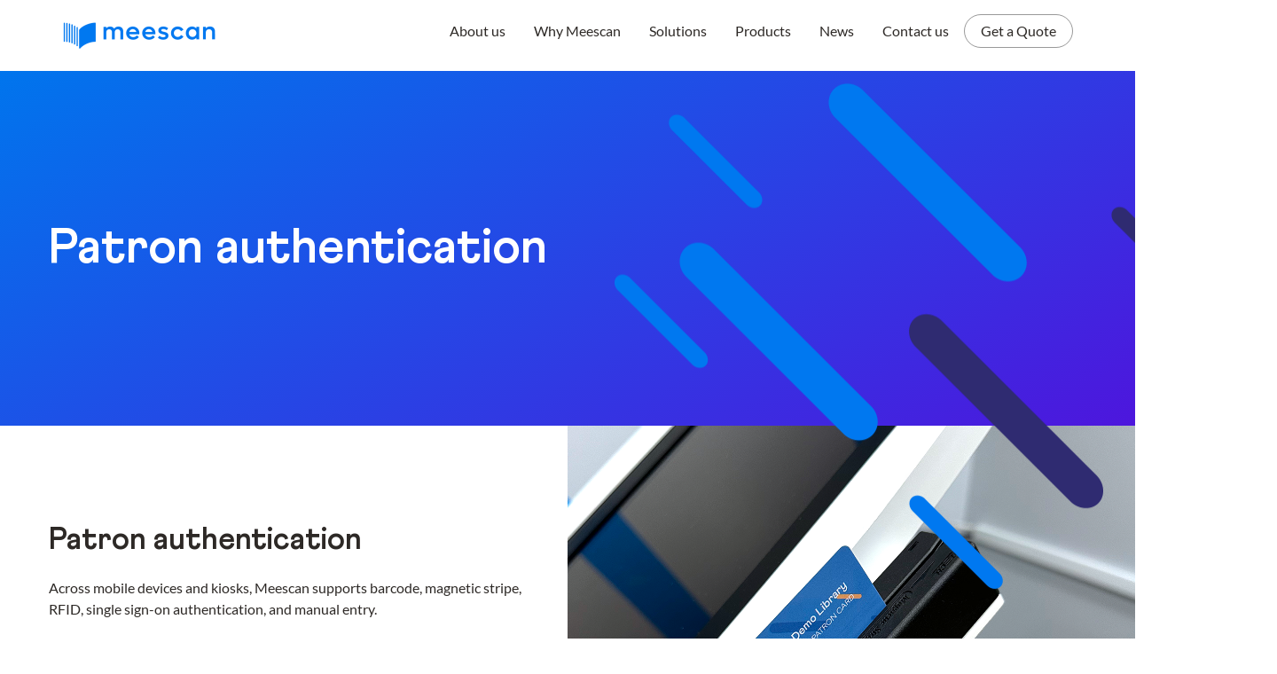

--- FILE ---
content_type: text/html; charset=UTF-8
request_url: https://meescan.com/solutions/patron-authentication/
body_size: 19009
content:
<!DOCTYPE html>
<!--[if lt IE 7]>      <html class="no-js lt-ie9 lt-ie8 lt-ie7" lang="en-US"> <![endif]-->
<!--[if IE 7]>         <html class="no-js lt-ie9 lt-ie8" lang="en-US"> <![endif]-->
<!--[if IE 8]>         <html class="no-js lt-ie9" lang="en-US"> <![endif]-->
<!--[if gt IE 8]><!--> <html class="no-js" lang="en-US"> <!--<![endif]-->
<head>
  <meta charset="UTF-8">
  <meta name="viewport" content="width=device-width, initial-scale=1.0">
  <link rel="alternate" type="application/rss+xml" title="Meescan Feed" href="https://meescan.com//feed/">
<title>Patron authentication &#8211; Meescan</title>
<meta name='robots' content='max-image-preview:large' />
<link rel='dns-prefetch' href='//widgetlogic.org' />
<link rel='dns-prefetch' href='//www.googletagmanager.com' />
<link rel='dns-prefetch' href='//stats.wp.com' />
<link rel='preconnect' href='//i0.wp.com' />
<link rel='preconnect' href='//c0.wp.com' />
<link rel="alternate" type="application/rss+xml" title="Meescan &raquo; Feed" href="https://meescan.com/feed/" />
<link rel="alternate" type="application/rss+xml" title="Meescan &raquo; Comments Feed" href="https://meescan.com/comments/feed/" />
<link rel="alternate" title="oEmbed (JSON)" type="application/json+oembed" href="https://meescan.com/wp-json/oembed/1.0/embed?url=https%3A%2F%2Fmeescan.com%2Fsolutions%2Fpatron-authentication%2F" />
<link rel="alternate" title="oEmbed (XML)" type="text/xml+oembed" href="https://meescan.com/wp-json/oembed/1.0/embed?url=https%3A%2F%2Fmeescan.com%2Fsolutions%2Fpatron-authentication%2F&#038;format=xml" />
<style id='wp-img-auto-sizes-contain-inline-css' type='text/css'>
img:is([sizes=auto i],[sizes^="auto," i]){contain-intrinsic-size:3000px 1500px}
/*# sourceURL=wp-img-auto-sizes-contain-inline-css */
</style>
<link rel='stylesheet' id='aloha-hfe-widgets-style-css' href='https://meescan.com/wp-content/plugins/th-widget-pack/header-footer/css/frontend.css?ver=1736451146' type='text/css' media='all' />
<link rel='stylesheet' id='hfe-widgets-style-css' href='https://meescan.com/wp-content/plugins/th-widget-pack/header-footer/hfe-plugin/header-footer/inc/widgets-css/frontend.css?ver=2.0.3' type='text/css' media='all' />
<link rel='stylesheet' id='themo-icons-css' href='https://meescan.com/wp-content/plugins/th-widget-pack/assets/icons/icons.css?ver=2.2.9' type='text/css' media='all' />
<link rel='stylesheet' id='thmv-global-css' href='https://meescan.com/wp-content/plugins/th-widget-pack/css/global.css?ver=1736451146' type='text/css' media='all' />
<style id='wp-emoji-styles-inline-css' type='text/css'>

	img.wp-smiley, img.emoji {
		display: inline !important;
		border: none !important;
		box-shadow: none !important;
		height: 1em !important;
		width: 1em !important;
		margin: 0 0.07em !important;
		vertical-align: -0.1em !important;
		background: none !important;
		padding: 0 !important;
	}
/*# sourceURL=wp-emoji-styles-inline-css */
</style>
<style id='classic-theme-styles-inline-css' type='text/css'>
/*! This file is auto-generated */
.wp-block-button__link{color:#fff;background-color:#32373c;border-radius:9999px;box-shadow:none;text-decoration:none;padding:calc(.667em + 2px) calc(1.333em + 2px);font-size:1.125em}.wp-block-file__button{background:#32373c;color:#fff;text-decoration:none}
/*# sourceURL=/wp-includes/css/classic-themes.min.css */
</style>
<link rel='stylesheet' id='mediaelement-css' href='https://c0.wp.com/c/6.9/wp-includes/js/mediaelement/mediaelementplayer-legacy.min.css' type='text/css' media='all' />
<link rel='stylesheet' id='wp-mediaelement-css' href='https://c0.wp.com/c/6.9/wp-includes/js/mediaelement/wp-mediaelement.min.css' type='text/css' media='all' />
<style id='jetpack-sharing-buttons-style-inline-css' type='text/css'>
.jetpack-sharing-buttons__services-list{display:flex;flex-direction:row;flex-wrap:wrap;gap:0;list-style-type:none;margin:5px;padding:0}.jetpack-sharing-buttons__services-list.has-small-icon-size{font-size:12px}.jetpack-sharing-buttons__services-list.has-normal-icon-size{font-size:16px}.jetpack-sharing-buttons__services-list.has-large-icon-size{font-size:24px}.jetpack-sharing-buttons__services-list.has-huge-icon-size{font-size:36px}@media print{.jetpack-sharing-buttons__services-list{display:none!important}}.editor-styles-wrapper .wp-block-jetpack-sharing-buttons{gap:0;padding-inline-start:0}ul.jetpack-sharing-buttons__services-list.has-background{padding:1.25em 2.375em}
/*# sourceURL=https://meescan.com/wp-content/plugins/jetpack/_inc/blocks/sharing-buttons/view.css */
</style>
<link rel='stylesheet' id='block-widget-css' href='https://meescan.com/wp-content/plugins/widget-logic/block_widget/css/widget.css?ver=1768249229' type='text/css' media='all' />
<style id='global-styles-inline-css' type='text/css'>
:root{--wp--preset--aspect-ratio--square: 1;--wp--preset--aspect-ratio--4-3: 4/3;--wp--preset--aspect-ratio--3-4: 3/4;--wp--preset--aspect-ratio--3-2: 3/2;--wp--preset--aspect-ratio--2-3: 2/3;--wp--preset--aspect-ratio--16-9: 16/9;--wp--preset--aspect-ratio--9-16: 9/16;--wp--preset--color--black: #000000;--wp--preset--color--cyan-bluish-gray: #abb8c3;--wp--preset--color--white: #ffffff;--wp--preset--color--pale-pink: #f78da7;--wp--preset--color--vivid-red: #cf2e2e;--wp--preset--color--luminous-vivid-orange: #ff6900;--wp--preset--color--luminous-vivid-amber: #fcb900;--wp--preset--color--light-green-cyan: #7bdcb5;--wp--preset--color--vivid-green-cyan: #00d084;--wp--preset--color--pale-cyan-blue: #8ed1fc;--wp--preset--color--vivid-cyan-blue: #0693e3;--wp--preset--color--vivid-purple: #9b51e0;--wp--preset--gradient--vivid-cyan-blue-to-vivid-purple: linear-gradient(135deg,rgb(6,147,227) 0%,rgb(155,81,224) 100%);--wp--preset--gradient--light-green-cyan-to-vivid-green-cyan: linear-gradient(135deg,rgb(122,220,180) 0%,rgb(0,208,130) 100%);--wp--preset--gradient--luminous-vivid-amber-to-luminous-vivid-orange: linear-gradient(135deg,rgb(252,185,0) 0%,rgb(255,105,0) 100%);--wp--preset--gradient--luminous-vivid-orange-to-vivid-red: linear-gradient(135deg,rgb(255,105,0) 0%,rgb(207,46,46) 100%);--wp--preset--gradient--very-light-gray-to-cyan-bluish-gray: linear-gradient(135deg,rgb(238,238,238) 0%,rgb(169,184,195) 100%);--wp--preset--gradient--cool-to-warm-spectrum: linear-gradient(135deg,rgb(74,234,220) 0%,rgb(151,120,209) 20%,rgb(207,42,186) 40%,rgb(238,44,130) 60%,rgb(251,105,98) 80%,rgb(254,248,76) 100%);--wp--preset--gradient--blush-light-purple: linear-gradient(135deg,rgb(255,206,236) 0%,rgb(152,150,240) 100%);--wp--preset--gradient--blush-bordeaux: linear-gradient(135deg,rgb(254,205,165) 0%,rgb(254,45,45) 50%,rgb(107,0,62) 100%);--wp--preset--gradient--luminous-dusk: linear-gradient(135deg,rgb(255,203,112) 0%,rgb(199,81,192) 50%,rgb(65,88,208) 100%);--wp--preset--gradient--pale-ocean: linear-gradient(135deg,rgb(255,245,203) 0%,rgb(182,227,212) 50%,rgb(51,167,181) 100%);--wp--preset--gradient--electric-grass: linear-gradient(135deg,rgb(202,248,128) 0%,rgb(113,206,126) 100%);--wp--preset--gradient--midnight: linear-gradient(135deg,rgb(2,3,129) 0%,rgb(40,116,252) 100%);--wp--preset--font-size--small: 13px;--wp--preset--font-size--medium: 20px;--wp--preset--font-size--large: 36px;--wp--preset--font-size--x-large: 42px;--wp--preset--spacing--20: 0.44rem;--wp--preset--spacing--30: 0.67rem;--wp--preset--spacing--40: 1rem;--wp--preset--spacing--50: 1.5rem;--wp--preset--spacing--60: 2.25rem;--wp--preset--spacing--70: 3.38rem;--wp--preset--spacing--80: 5.06rem;--wp--preset--shadow--natural: 6px 6px 9px rgba(0, 0, 0, 0.2);--wp--preset--shadow--deep: 12px 12px 50px rgba(0, 0, 0, 0.4);--wp--preset--shadow--sharp: 6px 6px 0px rgba(0, 0, 0, 0.2);--wp--preset--shadow--outlined: 6px 6px 0px -3px rgb(255, 255, 255), 6px 6px rgb(0, 0, 0);--wp--preset--shadow--crisp: 6px 6px 0px rgb(0, 0, 0);}:where(.is-layout-flex){gap: 0.5em;}:where(.is-layout-grid){gap: 0.5em;}body .is-layout-flex{display: flex;}.is-layout-flex{flex-wrap: wrap;align-items: center;}.is-layout-flex > :is(*, div){margin: 0;}body .is-layout-grid{display: grid;}.is-layout-grid > :is(*, div){margin: 0;}:where(.wp-block-columns.is-layout-flex){gap: 2em;}:where(.wp-block-columns.is-layout-grid){gap: 2em;}:where(.wp-block-post-template.is-layout-flex){gap: 1.25em;}:where(.wp-block-post-template.is-layout-grid){gap: 1.25em;}.has-black-color{color: var(--wp--preset--color--black) !important;}.has-cyan-bluish-gray-color{color: var(--wp--preset--color--cyan-bluish-gray) !important;}.has-white-color{color: var(--wp--preset--color--white) !important;}.has-pale-pink-color{color: var(--wp--preset--color--pale-pink) !important;}.has-vivid-red-color{color: var(--wp--preset--color--vivid-red) !important;}.has-luminous-vivid-orange-color{color: var(--wp--preset--color--luminous-vivid-orange) !important;}.has-luminous-vivid-amber-color{color: var(--wp--preset--color--luminous-vivid-amber) !important;}.has-light-green-cyan-color{color: var(--wp--preset--color--light-green-cyan) !important;}.has-vivid-green-cyan-color{color: var(--wp--preset--color--vivid-green-cyan) !important;}.has-pale-cyan-blue-color{color: var(--wp--preset--color--pale-cyan-blue) !important;}.has-vivid-cyan-blue-color{color: var(--wp--preset--color--vivid-cyan-blue) !important;}.has-vivid-purple-color{color: var(--wp--preset--color--vivid-purple) !important;}.has-black-background-color{background-color: var(--wp--preset--color--black) !important;}.has-cyan-bluish-gray-background-color{background-color: var(--wp--preset--color--cyan-bluish-gray) !important;}.has-white-background-color{background-color: var(--wp--preset--color--white) !important;}.has-pale-pink-background-color{background-color: var(--wp--preset--color--pale-pink) !important;}.has-vivid-red-background-color{background-color: var(--wp--preset--color--vivid-red) !important;}.has-luminous-vivid-orange-background-color{background-color: var(--wp--preset--color--luminous-vivid-orange) !important;}.has-luminous-vivid-amber-background-color{background-color: var(--wp--preset--color--luminous-vivid-amber) !important;}.has-light-green-cyan-background-color{background-color: var(--wp--preset--color--light-green-cyan) !important;}.has-vivid-green-cyan-background-color{background-color: var(--wp--preset--color--vivid-green-cyan) !important;}.has-pale-cyan-blue-background-color{background-color: var(--wp--preset--color--pale-cyan-blue) !important;}.has-vivid-cyan-blue-background-color{background-color: var(--wp--preset--color--vivid-cyan-blue) !important;}.has-vivid-purple-background-color{background-color: var(--wp--preset--color--vivid-purple) !important;}.has-black-border-color{border-color: var(--wp--preset--color--black) !important;}.has-cyan-bluish-gray-border-color{border-color: var(--wp--preset--color--cyan-bluish-gray) !important;}.has-white-border-color{border-color: var(--wp--preset--color--white) !important;}.has-pale-pink-border-color{border-color: var(--wp--preset--color--pale-pink) !important;}.has-vivid-red-border-color{border-color: var(--wp--preset--color--vivid-red) !important;}.has-luminous-vivid-orange-border-color{border-color: var(--wp--preset--color--luminous-vivid-orange) !important;}.has-luminous-vivid-amber-border-color{border-color: var(--wp--preset--color--luminous-vivid-amber) !important;}.has-light-green-cyan-border-color{border-color: var(--wp--preset--color--light-green-cyan) !important;}.has-vivid-green-cyan-border-color{border-color: var(--wp--preset--color--vivid-green-cyan) !important;}.has-pale-cyan-blue-border-color{border-color: var(--wp--preset--color--pale-cyan-blue) !important;}.has-vivid-cyan-blue-border-color{border-color: var(--wp--preset--color--vivid-cyan-blue) !important;}.has-vivid-purple-border-color{border-color: var(--wp--preset--color--vivid-purple) !important;}.has-vivid-cyan-blue-to-vivid-purple-gradient-background{background: var(--wp--preset--gradient--vivid-cyan-blue-to-vivid-purple) !important;}.has-light-green-cyan-to-vivid-green-cyan-gradient-background{background: var(--wp--preset--gradient--light-green-cyan-to-vivid-green-cyan) !important;}.has-luminous-vivid-amber-to-luminous-vivid-orange-gradient-background{background: var(--wp--preset--gradient--luminous-vivid-amber-to-luminous-vivid-orange) !important;}.has-luminous-vivid-orange-to-vivid-red-gradient-background{background: var(--wp--preset--gradient--luminous-vivid-orange-to-vivid-red) !important;}.has-very-light-gray-to-cyan-bluish-gray-gradient-background{background: var(--wp--preset--gradient--very-light-gray-to-cyan-bluish-gray) !important;}.has-cool-to-warm-spectrum-gradient-background{background: var(--wp--preset--gradient--cool-to-warm-spectrum) !important;}.has-blush-light-purple-gradient-background{background: var(--wp--preset--gradient--blush-light-purple) !important;}.has-blush-bordeaux-gradient-background{background: var(--wp--preset--gradient--blush-bordeaux) !important;}.has-luminous-dusk-gradient-background{background: var(--wp--preset--gradient--luminous-dusk) !important;}.has-pale-ocean-gradient-background{background: var(--wp--preset--gradient--pale-ocean) !important;}.has-electric-grass-gradient-background{background: var(--wp--preset--gradient--electric-grass) !important;}.has-midnight-gradient-background{background: var(--wp--preset--gradient--midnight) !important;}.has-small-font-size{font-size: var(--wp--preset--font-size--small) !important;}.has-medium-font-size{font-size: var(--wp--preset--font-size--medium) !important;}.has-large-font-size{font-size: var(--wp--preset--font-size--large) !important;}.has-x-large-font-size{font-size: var(--wp--preset--font-size--x-large) !important;}
:where(.wp-block-post-template.is-layout-flex){gap: 1.25em;}:where(.wp-block-post-template.is-layout-grid){gap: 1.25em;}
:where(.wp-block-term-template.is-layout-flex){gap: 1.25em;}:where(.wp-block-term-template.is-layout-grid){gap: 1.25em;}
:where(.wp-block-columns.is-layout-flex){gap: 2em;}:where(.wp-block-columns.is-layout-grid){gap: 2em;}
:root :where(.wp-block-pullquote){font-size: 1.5em;line-height: 1.6;}
/*# sourceURL=global-styles-inline-css */
</style>
<link rel='stylesheet' id='hfe-style-css' href='https://meescan.com/wp-content/plugins/th-widget-pack/header-footer/hfe-plugin/header-footer/assets/css/header-footer-elementor.css?ver=2.0.3' type='text/css' media='all' />
<link rel='stylesheet' id='elementor-icons-css' href='https://meescan.com/wp-content/plugins/elementor/assets/lib/eicons/css/elementor-icons.min.css?ver=5.46.0' type='text/css' media='all' />
<link rel='stylesheet' id='elementor-frontend-css' href='https://meescan.com/wp-content/uploads/elementor/css/custom-frontend.min.css?ver=1768983180' type='text/css' media='all' />
<style id='elementor-frontend-inline-css' type='text/css'>
.elementor-kit-465{--e-global-color-primary:#0078F0;--e-global-color-secondary:#2D1E73;--e-global-color-text:#2D2926;--e-global-color-accent:#00C2C2;--e-global-color-78ea42b1:#6C68F4;--e-global-color-1e49c39a:#FFAD5B;--e-global-color-7dc2e833:#FFF;--e-global-color-d855b2f:#F2F4FC;--e-global-color-e7b4896:#00000000;--e-global-color-426a328:#F5F5F5;--e-global-typography-primary-font-family:"Athletics";--e-global-typography-primary-font-weight:normal;--e-global-typography-secondary-font-family:"Lato";--e-global-typography-secondary-font-weight:normal;--e-global-typography-text-font-family:"Lato";--e-global-typography-text-font-weight:normal;--e-global-typography-accent-font-family:"Lato";--e-global-typography-accent-font-weight:bold;--e-global-typography-8322ed0-font-family:"Lato";--e-global-typography-8322ed0-font-weight:normal;--e-global-typography-8322ed0-text-transform:uppercase;--e-global-typography-1e9f2d5-font-family:"Lato";--e-global-typography-1e9f2d5-font-weight:bold;--e-global-typography-1e9f2d5-text-transform:uppercase;--e-global-typography-1e9f2d5-letter-spacing:1px;color:var( --e-global-color-text );font-family:var( --e-global-typography-secondary-font-family ), Sans-serif;font-weight:var( --e-global-typography-secondary-font-weight );line-height:var( --e-global-typography-secondary-line-height );word-spacing:var( --e-global-typography-secondary-word-spacing );}.elementor-kit-465 button,.elementor-kit-465 input[type="button"],.elementor-kit-465 input[type="submit"],.elementor-kit-465 .elementor-button{background-color:var( --e-global-color-7dc2e833 );font-family:"Lato", Sans-serif;font-weight:normal;text-transform:uppercase;text-decoration:none;color:var( --e-global-color-primary );border-style:solid;border-width:2px 2px 2px 2px;border-color:var( --e-global-color-primary );border-radius:100px 100px 100px 100px;padding:15px 30px 15px 30px;}.elementor-kit-465 button:hover,.elementor-kit-465 button:focus,.elementor-kit-465 input[type="button"]:hover,.elementor-kit-465 input[type="button"]:focus,.elementor-kit-465 input[type="submit"]:hover,.elementor-kit-465 input[type="submit"]:focus,.elementor-kit-465 .elementor-button:hover,.elementor-kit-465 .elementor-button:focus{background-color:var( --e-global-color-primary );color:var( --e-global-color-7dc2e833 );border-style:solid;border-width:2px 2px 2px 2px;border-color:var( --e-global-color-primary );border-radius:100px 100px 100px 100px;}.elementor-kit-465 e-page-transition{background-color:#FFBC7D;}.elementor-kit-465 p{margin-block-end:0.5em;}.elementor-kit-465 h1{color:var( --e-global-color-text );font-family:var( --e-global-typography-primary-font-family ), Sans-serif;font-weight:var( --e-global-typography-primary-font-weight );line-height:var( --e-global-typography-primary-line-height );word-spacing:var( --e-global-typography-primary-word-spacing );}.elementor-kit-465 h2{color:var( --e-global-color-text );font-family:var( --e-global-typography-primary-font-family ), Sans-serif;font-weight:var( --e-global-typography-primary-font-weight );line-height:var( --e-global-typography-primary-line-height );word-spacing:var( --e-global-typography-primary-word-spacing );}.elementor-kit-465 h3{color:var( --e-global-color-text );font-family:var( --e-global-typography-primary-font-family ), Sans-serif;font-weight:var( --e-global-typography-primary-font-weight );line-height:var( --e-global-typography-primary-line-height );word-spacing:var( --e-global-typography-primary-word-spacing );}.elementor-kit-465 h4{color:var( --e-global-color-text );font-family:"Athletics", Sans-serif;font-weight:normal;}.elementor-kit-465 h5{color:var( --e-global-color-text );font-family:var( --e-global-typography-primary-font-family ), Sans-serif;font-weight:var( --e-global-typography-primary-font-weight );line-height:var( --e-global-typography-primary-line-height );word-spacing:var( --e-global-typography-primary-word-spacing );}.elementor-kit-465 h6{color:var( --e-global-color-text );font-family:var( --e-global-typography-1e9f2d5-font-family ), Sans-serif;font-size:var( --e-global-typography-1e9f2d5-font-size );font-weight:var( --e-global-typography-1e9f2d5-font-weight );text-transform:var( --e-global-typography-1e9f2d5-text-transform );line-height:var( --e-global-typography-1e9f2d5-line-height );letter-spacing:var( --e-global-typography-1e9f2d5-letter-spacing );word-spacing:var( --e-global-typography-1e9f2d5-word-spacing );}.elementor-section.elementor-section-boxed > .elementor-container{max-width:1140px;}.e-con{--container-max-width:1140px;}{}h1.entry-title{display:var(--page-title-display);}@media(max-width:1023px){.elementor-kit-465{line-height:var( --e-global-typography-secondary-line-height );word-spacing:var( --e-global-typography-secondary-word-spacing );}.elementor-kit-465 h1{line-height:var( --e-global-typography-primary-line-height );word-spacing:var( --e-global-typography-primary-word-spacing );}.elementor-kit-465 h2{line-height:var( --e-global-typography-primary-line-height );word-spacing:var( --e-global-typography-primary-word-spacing );}.elementor-kit-465 h3{line-height:var( --e-global-typography-primary-line-height );word-spacing:var( --e-global-typography-primary-word-spacing );}.elementor-kit-465 h5{line-height:var( --e-global-typography-primary-line-height );word-spacing:var( --e-global-typography-primary-word-spacing );}.elementor-kit-465 h6{font-size:var( --e-global-typography-1e9f2d5-font-size );line-height:var( --e-global-typography-1e9f2d5-line-height );letter-spacing:var( --e-global-typography-1e9f2d5-letter-spacing );word-spacing:var( --e-global-typography-1e9f2d5-word-spacing );}.elementor-kit-465 button,.elementor-kit-465 input[type="button"],.elementor-kit-465 input[type="submit"],.elementor-kit-465 .elementor-button{border-width:2px 2px 2px 2px;padding:15px 30px 15px 30px;}.elementor-kit-465 button:hover,.elementor-kit-465 button:focus,.elementor-kit-465 input[type="button"]:hover,.elementor-kit-465 input[type="button"]:focus,.elementor-kit-465 input[type="submit"]:hover,.elementor-kit-465 input[type="submit"]:focus,.elementor-kit-465 .elementor-button:hover,.elementor-kit-465 .elementor-button:focus{border-width:2px 2px 2px 2px;}.elementor-section.elementor-section-boxed > .elementor-container{max-width:1024px;}.e-con{--container-max-width:1024px;}}@media(max-width:767px){.elementor-kit-465{line-height:var( --e-global-typography-secondary-line-height );word-spacing:var( --e-global-typography-secondary-word-spacing );}.elementor-kit-465 h1{line-height:var( --e-global-typography-primary-line-height );word-spacing:var( --e-global-typography-primary-word-spacing );}.elementor-kit-465 h2{line-height:var( --e-global-typography-primary-line-height );word-spacing:var( --e-global-typography-primary-word-spacing );}.elementor-kit-465 h3{line-height:var( --e-global-typography-primary-line-height );word-spacing:var( --e-global-typography-primary-word-spacing );}.elementor-kit-465 h5{line-height:var( --e-global-typography-primary-line-height );word-spacing:var( --e-global-typography-primary-word-spacing );}.elementor-kit-465 h6{font-size:var( --e-global-typography-1e9f2d5-font-size );line-height:var( --e-global-typography-1e9f2d5-line-height );letter-spacing:var( --e-global-typography-1e9f2d5-letter-spacing );word-spacing:var( --e-global-typography-1e9f2d5-word-spacing );}.elementor-kit-465 button,.elementor-kit-465 input[type="button"],.elementor-kit-465 input[type="submit"],.elementor-kit-465 .elementor-button{border-width:2px 2px 2px 2px;padding:15px 30px 15px 30px;}.elementor-kit-465 button:hover,.elementor-kit-465 button:focus,.elementor-kit-465 input[type="button"]:hover,.elementor-kit-465 input[type="button"]:focus,.elementor-kit-465 input[type="submit"]:hover,.elementor-kit-465 input[type="submit"]:focus,.elementor-kit-465 .elementor-button:hover,.elementor-kit-465 .elementor-button:focus{border-width:2px 2px 2px 2px;}.elementor-section.elementor-section-boxed > .elementor-container{max-width:767px;}.e-con{--container-max-width:767px;}}/* Start Custom Fonts CSS */@font-face {
	font-family: 'Athletics';
	font-style: normal;
	font-weight: bold;
	font-display: auto;
	src: url('https://meescan.com/wp-content/uploads/2021/03/Athletics-Bold.eot');
	src: url('https://meescan.com/wp-content/uploads/2021/03/Athletics-Bold.eot?#iefix') format('embedded-opentype'),
		url('https://meescan.com/wp-content/uploads/2021/03/Athletics-Bold.woff2') format('woff2'),
		url('https://meescan.com/wp-content/uploads/2021/03/Athletics-Bold.woff') format('woff'),
		url('https://meescan.com/wp-content/uploads/2021/03/Athletics-Bold.ttf') format('truetype'),
		url('https://meescan.com/wp-content/uploads/2021/03/Athletics-Bold.svg#Athletics') format('svg');
}
/* End Custom Fonts CSS */
.elementor-1151 .elementor-element.elementor-element-787a1ee{margin-top:0px;margin-bottom:0px;padding:0px 0px 0px 0px;}.elementor-1151 .elementor-element.elementor-element-777417b > .elementor-element-populated{margin:0px 0px 0px 0px;--e-column-margin-right:0px;--e-column-margin-left:0px;padding:0px 0px 0px 0px;}.elementor-1151 .elementor-element.elementor-element-2714e8a3 > .elementor-container > .elementor-column > .elementor-widget-wrap{align-content:center;align-items:center;}.elementor-1151 .elementor-element.elementor-element-2714e8a3 > .elementor-container{min-height:400px;}.elementor-1151 .elementor-element.elementor-element-2714e8a3{padding:0px 0px 0px 0px;}.elementor-1151 .elementor-element.elementor-element-14a0d697:not(.elementor-motion-effects-element-type-background) > .elementor-widget-wrap, .elementor-1151 .elementor-element.elementor-element-14a0d697 > .elementor-widget-wrap > .elementor-motion-effects-container > .elementor-motion-effects-layer{background-color:var( --e-global-color-7dc2e833 );}.elementor-bc-flex-widget .elementor-1151 .elementor-element.elementor-element-14a0d697.elementor-column .elementor-widget-wrap{align-items:center;}.elementor-1151 .elementor-element.elementor-element-14a0d697.elementor-column.elementor-element[data-element_type="column"] > .elementor-widget-wrap.elementor-element-populated{align-content:center;align-items:center;}.elementor-1151 .elementor-element.elementor-element-14a0d697 > .elementor-element-populated{transition:background 0.3s, border 0.3s, border-radius 0.3s, box-shadow 0.3s;padding:60px 50px 60px 55px;}.elementor-1151 .elementor-element.elementor-element-14a0d697 > .elementor-element-populated > .elementor-background-overlay{transition:background 0.3s, border-radius 0.3s, opacity 0.3s;}.elementor-1151 .elementor-element.elementor-element-2e3a0a85:not(.elementor-motion-effects-element-type-background) > .elementor-widget-wrap, .elementor-1151 .elementor-element.elementor-element-2e3a0a85 > .elementor-widget-wrap > .elementor-motion-effects-container > .elementor-motion-effects-layer{background-image:url("https://i0.wp.com/meescan.com/wp-content/uploads/2024/06/Patron-authentication.png?fit=1505%2C1001&ssl=1");background-position:center center;background-size:cover;}.elementor-bc-flex-widget .elementor-1151 .elementor-element.elementor-element-2e3a0a85.elementor-column .elementor-widget-wrap{align-items:center;}.elementor-1151 .elementor-element.elementor-element-2e3a0a85.elementor-column.elementor-element[data-element_type="column"] > .elementor-widget-wrap.elementor-element-populated{align-content:center;align-items:center;}.elementor-1151 .elementor-element.elementor-element-2e3a0a85 > .elementor-element-populated{transition:background 0.3s, border 0.3s, border-radius 0.3s, box-shadow 0.3s;padding:0px 0px 0px 20px;}.elementor-1151 .elementor-element.elementor-element-2e3a0a85 > .elementor-element-populated > .elementor-background-overlay{transition:background 0.3s, border-radius 0.3s, opacity 0.3s;}.elementor-1151 .elementor-element.elementor-element-7713735d{--spacer-size:70vh;}.elementor-1151 .elementor-element.elementor-element-626c2a6:not(.elementor-motion-effects-element-type-background), .elementor-1151 .elementor-element.elementor-element-626c2a6 > .elementor-motion-effects-container > .elementor-motion-effects-layer{background-color:var( --e-global-color-d855b2f );}.elementor-1151 .elementor-element.elementor-element-626c2a6{transition:background 0.3s, border 0.3s, border-radius 0.3s, box-shadow 0.3s;padding:120px 0px 120px 0px;}.elementor-1151 .elementor-element.elementor-element-626c2a6 > .elementor-background-overlay{transition:background 0.3s, border-radius 0.3s, opacity 0.3s;}.elementor-1151 .elementor-element.elementor-element-7dcb3c23{margin-top:0px;margin-bottom:0px;padding:0px 0px 0px 0px;}.elementor-1151 .elementor-element.elementor-element-4a36d610 > .elementor-element-populated{margin:0px 0px 0px 0px;--e-column-margin-right:0px;--e-column-margin-left:0px;padding:0px 0px 0px 0px;}body.elementor-page-1151 h1.entry-title{margin-top:1px;}:root{--page-title-display:none;}@media(max-width:1023px){.elementor-1151 .elementor-element.elementor-element-2714e8a3{padding:0px 0px 0px 0px;}.elementor-1151 .elementor-element.elementor-element-14a0d697 > .elementor-element-populated{padding:30px 30px 30px 30px;}.elementor-1151 .elementor-element.elementor-element-340352b1 > .elementor-widget-container{margin:0px 0px 0px 0px;}.elementor-bc-flex-widget .elementor-1151 .elementor-element.elementor-element-2e3a0a85.elementor-column .elementor-widget-wrap{align-items:center;}.elementor-1151 .elementor-element.elementor-element-2e3a0a85.elementor-column.elementor-element[data-element_type="column"] > .elementor-widget-wrap.elementor-element-populated{align-content:center;align-items:center;}.elementor-1151 .elementor-element.elementor-element-626c2a6{padding:80px 0px 80px 0px;}}@media(max-width:767px){.elementor-1151 .elementor-element.elementor-element-2714e8a3{padding:0px 0px 0px 0px;}.elementor-1151 .elementor-element.elementor-element-36143790{text-align:center;}.elementor-1151 .elementor-element.elementor-element-340352b1{text-align:center;}.elementor-1151 .elementor-element.elementor-element-2e3a0a85 > .elementor-element-populated{padding:15px 10px 0px 10px;}.elementor-1151 .elementor-element.elementor-element-626c2a6{padding:40px 0px 40px 0px;}}@media(min-width:768px){.elementor-1151 .elementor-element.elementor-element-14a0d697{width:50%;}.elementor-1151 .elementor-element.elementor-element-2e3a0a85{width:50%;}}@media(max-width:1023px) and (min-width:768px){.elementor-1151 .elementor-element.elementor-element-14a0d697{width:50%;}.elementor-1151 .elementor-element.elementor-element-2e3a0a85{width:50%;}}
/*# sourceURL=elementor-frontend-inline-css */
</style>
<link rel='stylesheet' id='stratum-widgets-style-css' href='https://meescan.com/wp-content/plugins/stratum/assets/css/style.min.css?ver=1.6.2' type='text/css' media='all' />
<link rel='stylesheet' id='font-awesome-5-all-css' href='https://meescan.com/wp-content/plugins/elementor/assets/lib/font-awesome/css/all.min.css?ver=3.34.2' type='text/css' media='all' />
<link rel='stylesheet' id='font-awesome-4-shim-css' href='https://meescan.com/wp-content/plugins/elementor/assets/lib/font-awesome/css/v4-shims.min.css?ver=3.34.2' type='text/css' media='all' />
<link rel='stylesheet' id='e-animation-fadeInUp-css' href='https://meescan.com/wp-content/plugins/elementor/assets/lib/animations/styles/fadeInUp.min.css?ver=3.34.2' type='text/css' media='all' />
<link rel='stylesheet' id='widget-heading-css' href='https://meescan.com/wp-content/plugins/elementor/assets/css/widget-heading.min.css?ver=3.34.2' type='text/css' media='all' />
<link rel='stylesheet' id='widget-spacer-css' href='https://meescan.com/wp-content/plugins/elementor/assets/css/widget-spacer.min.css?ver=3.34.2' type='text/css' media='all' />
<link rel='stylesheet' id='e-animation-fadeInLeft-css' href='https://meescan.com/wp-content/plugins/elementor/assets/lib/animations/styles/fadeInLeft.min.css?ver=3.34.2' type='text/css' media='all' />
<link rel='stylesheet' id='e-animation-fadeInRight-css' href='https://meescan.com/wp-content/plugins/elementor/assets/lib/animations/styles/fadeInRight.min.css?ver=3.34.2' type='text/css' media='all' />
<link rel='stylesheet' id='font-awesome-css' href='https://meescan.com/wp-content/plugins/elementor/assets/lib/font-awesome/css/font-awesome.min.css?ver=4.7.0' type='text/css' media='all' />
<link rel='stylesheet' id='hfe-icons-list-css' href='https://meescan.com/wp-content/plugins/elementor/assets/css/widget-icon-list.min.css?ver=3.24.3' type='text/css' media='all' />
<link rel='stylesheet' id='hfe-social-icons-css' href='https://meescan.com/wp-content/plugins/elementor/assets/css/widget-social-icons.min.css?ver=3.24.0' type='text/css' media='all' />
<link rel='stylesheet' id='hfe-social-share-icons-brands-css' href='https://meescan.com/wp-content/plugins/elementor/assets/lib/font-awesome/css/brands.css?ver=5.15.3' type='text/css' media='all' />
<link rel='stylesheet' id='hfe-social-share-icons-fontawesome-css' href='https://meescan.com/wp-content/plugins/elementor/assets/lib/font-awesome/css/fontawesome.css?ver=5.15.3' type='text/css' media='all' />
<link rel='stylesheet' id='hfe-nav-menu-icons-css' href='https://meescan.com/wp-content/plugins/elementor/assets/lib/font-awesome/css/solid.css?ver=5.15.3' type='text/css' media='all' />
<link rel='stylesheet' id='hfe-widget-blockquote-css' href='https://meescan.com/wp-content/plugins/elementor-pro/assets/css/widget-blockquote.min.css?ver=3.25.0' type='text/css' media='all' />
<link rel='stylesheet' id='roots_app-css' href='https://meescan.com/wp-content/themes/stratusx/assets/css/app.css?ver=1' type='text/css' media='all' />
<link rel='stylesheet' id='elementor-gf-local-lato-css' href='https://meescan.com/wp-content/uploads/elementor/google-fonts/css/lato.css?ver=1742242221' type='text/css' media='all' />
<link rel='stylesheet' id='elementor-icons-shared-0-css' href='https://meescan.com/wp-content/plugins/elementor/assets/lib/font-awesome/css/fontawesome.min.css?ver=5.15.3' type='text/css' media='all' />
<link rel='stylesheet' id='elementor-icons-fa-solid-css' href='https://meescan.com/wp-content/plugins/elementor/assets/lib/font-awesome/css/solid.min.css?ver=5.15.3' type='text/css' media='all' />
<link rel='stylesheet' id='elementor-icons-fa-regular-css' href='https://meescan.com/wp-content/plugins/elementor/assets/lib/font-awesome/css/regular.min.css?ver=5.15.3' type='text/css' media='all' />
<script type="text/javascript" src="https://c0.wp.com/c/6.9/wp-includes/js/jquery/jquery.min.js" id="jquery-core-js"></script>
<script type="text/javascript" src="https://c0.wp.com/c/6.9/wp-includes/js/jquery/jquery-migrate.min.js" id="jquery-migrate-js"></script>
<script type="text/javascript" id="jquery-js-after">
/* <![CDATA[ */
!function($){"use strict";$(document).ready(function(){$(this).scrollTop()>100&&$(".hfe-scroll-to-top-wrap").removeClass("hfe-scroll-to-top-hide"),$(window).scroll(function(){$(this).scrollTop()<100?$(".hfe-scroll-to-top-wrap").fadeOut(300):$(".hfe-scroll-to-top-wrap").fadeIn(300)}),$(".hfe-scroll-to-top-wrap").on("click",function(){$("html, body").animate({scrollTop:0},300);return!1})})}(jQuery);
//# sourceURL=jquery-js-after
/* ]]> */
</script>
<script type="text/javascript" src="https://meescan.com/wp-content/plugins/elementor/assets/lib/font-awesome/js/v4-shims.min.js?ver=3.34.2" id="font-awesome-4-shim-js"></script>

<!-- Google tag (gtag.js) snippet added by Site Kit -->
<!-- Google Analytics snippet added by Site Kit -->
<!-- Google Ads snippet added by Site Kit -->
<script type="text/javascript" src="https://www.googletagmanager.com/gtag/js?id=G-SKN8HJPKB4" id="google_gtagjs-js" async></script>
<script type="text/javascript" id="google_gtagjs-js-after">
/* <![CDATA[ */
window.dataLayer = window.dataLayer || [];function gtag(){dataLayer.push(arguments);}
gtag("set","linker",{"domains":["meescan.com"]});
gtag("js", new Date());
gtag("set", "developer_id.dZTNiMT", true);
gtag("config", "G-SKN8HJPKB4");
gtag("config", "AW-984244072");
//# sourceURL=google_gtagjs-js-after
/* ]]> */
</script>
<link rel="https://api.w.org/" href="https://meescan.com/wp-json/" /><link rel="alternate" title="JSON" type="application/json" href="https://meescan.com/wp-json/wp/v2/pages/1151" /><link rel="EditURI" type="application/rsd+xml" title="RSD" href="https://meescan.com/xmlrpc.php?rsd" />
<meta name="generator" content="WordPress 6.9" />
<link rel="canonical" href="https://meescan.com/solutions/patron-authentication/" />
<link rel='shortlink' href='https://meescan.com/?p=1151' />
<meta name="generator" content="Site Kit by Google 1.170.0" />	<style>img#wpstats{display:none}</style>
		<!--[if lt IE 9]>
<script src="https://meescan.com/wp-content/themes/stratusx/assets/js/vendor/html5shiv.min.js"></script>
<script src="https://meescan.com/wp-content/themes/stratusx/assets/js/vendor/respond.min.js"></script>
<![endif]-->
<meta name="google-site-verification" content="G_CvPil77cK6xEFOB5WNYIZV5yooJYYtpMP6Erz2dAw"><meta name="generator" content="Elementor 3.34.2; features: additional_custom_breakpoints; settings: css_print_method-internal, google_font-enabled, font_display-auto">
			<style>
				.e-con.e-parent:nth-of-type(n+4):not(.e-lazyloaded):not(.e-no-lazyload),
				.e-con.e-parent:nth-of-type(n+4):not(.e-lazyloaded):not(.e-no-lazyload) * {
					background-image: none !important;
				}
				@media screen and (max-height: 1024px) {
					.e-con.e-parent:nth-of-type(n+3):not(.e-lazyloaded):not(.e-no-lazyload),
					.e-con.e-parent:nth-of-type(n+3):not(.e-lazyloaded):not(.e-no-lazyload) * {
						background-image: none !important;
					}
				}
				@media screen and (max-height: 640px) {
					.e-con.e-parent:nth-of-type(n+2):not(.e-lazyloaded):not(.e-no-lazyload),
					.e-con.e-parent:nth-of-type(n+2):not(.e-lazyloaded):not(.e-no-lazyload) * {
						background-image: none !important;
					}
				}
			</style>
			
<!-- Google Tag Manager snippet added by Site Kit -->
<script type="text/javascript">
/* <![CDATA[ */

			( function( w, d, s, l, i ) {
				w[l] = w[l] || [];
				w[l].push( {'gtm.start': new Date().getTime(), event: 'gtm.js'} );
				var f = d.getElementsByTagName( s )[0],
					j = d.createElement( s ), dl = l != 'dataLayer' ? '&l=' + l : '';
				j.async = true;
				j.src = 'https://www.googletagmanager.com/gtm.js?id=' + i + dl;
				f.parentNode.insertBefore( j, f );
			} )( window, document, 'script', 'dataLayer', 'GTM-PLZL5CH9' );
			
/* ]]> */
</script>

<!-- End Google Tag Manager snippet added by Site Kit -->
<link rel="icon" href="https://i0.wp.com/meescan.com/wp-content/uploads/2021/03/cropped-Meescan-Favicon.png?fit=32%2C32&#038;ssl=1" sizes="32x32" />
<link rel="icon" href="https://i0.wp.com/meescan.com/wp-content/uploads/2021/03/cropped-Meescan-Favicon.png?fit=192%2C192&#038;ssl=1" sizes="192x192" />
<link rel="apple-touch-icon" href="https://i0.wp.com/meescan.com/wp-content/uploads/2021/03/cropped-Meescan-Favicon.png?fit=180%2C180&#038;ssl=1" />
<meta name="msapplication-TileImage" content="https://i0.wp.com/meescan.com/wp-content/uploads/2021/03/cropped-Meescan-Favicon.png?fit=270%2C270&#038;ssl=1" />
		<style type="text/css" id="wp-custom-css">
			.banner[data-transparent-header="true"].navbar .navbar-nav > li.th-accent:hover,
.th-dark-tr.banner[data-transparent-header="true"].navbar .navbar-nav > li.th-accent:hover {
	background: #0078f0 !important;
	border-color: #0078f0 !important;
}

.banner[data-transparent-header="true"].navbar .navbar-nav > li.th-accent:hover a,
.banner[data-transparent-header="true"].navbar .navbar-nav > li.th-accent a:hover,
.th-dark-tr.banner[data-transparent-header="true"].navbar .navbar-nav > li.th-accent:hover a,
.th-dark-tr.banner[data-transparent-header="true"].navbar .navbar-nav > li.th-accent a:hover {
	color: #fff !important;
}

.headhesive--clone {
	display: none !important;
}

/* underline for white top menu */
.headhesive--clone .navbar-nav > li > a:hover:after, .banner[data-transparent-header="true"].headhesive--clone .navbar-nav > li > a:hover:after {
	background-color: #2d2926 !important;
}

.footer-btm-bar {
    background: #2c1e73;
	padding-top: 0.6em;
	padding-bottom: 0.1em;
}

.th-widget-area .widget ul li a,
.footer .widget-title,
.textwidget p {
	color: #0078f0;
}

.footer .widget-title {
	border-bottom: 1px solid #0078f0;
}

.footer {
	background: #fff;
}

.th-widget-area .widget.widget_nav_menu li a {
	padding-top: 1px !important;
	padding-bottom: 1px !important;
}
.footer .soc-widget i,
.footer .soc-widget i:hover {
	color: #0078f0;
}

.soc-widget {
	margin-top: 100px;
}

.widget-title
{
	max-width: 80%;
}

img.swiper-slide-image {
	opacity: 60%;
}

.mas-blog-post .post-meta {
	display: none;
}

.mas-blog-post .post-inner {
	background: none;
}

.mas-blog-post {
	padding-left:40px;
		padding-right: 40px;
}

.navbar-default {
	border-style: none;
}

.navbar-default .navbar-toggle,
.navbar-default .navbar-toggle:hover {
	background: none;
	border-style: none;
}

.navbar-default .navbar-toggle .icon-bar {
	background-color: #0078f0;
}

.navbar-default .navbar-toggle {
	margin-left: 0;
	margin-right: 0;
	padding-right: 8px;
	border-radius: 0;
}
circle#Oval {display: none;}

@media (max-width: 940px) and (min-width: 768px) {
	.navbar .navbar-nav > li > a {
		margin-left: 5px;
		margin-right: 5px;
	}
}

@media (max-width: 870px) and (min-width: 768px) {
	.navbar .navbar-nav > li > a {
		font-size: 80% !important;
	}
}


@media (max-width: 767px) and (min-width: 375px) {
	h1:not(.product_title) {
		font-size: 40px;
	}
}

@media (max-width: 374px) {
	h1:not(.product_title) {
		font-size: 32px;
	}
}

h1.elementor-heading-title,
h2.elementor-heading-title,
h3.elementor-heading-title,
h4.elementor-heading-title,
h5.elementor-heading-title,
h6.elementor-heading-title {
	line-height: 1.2em;
}

p.elementor-heading-title,
li.elementor-heading-title {
	line-height: 1.5em;
}

.elementor-testimonial-content {
	font-size: 1em !important;
	text-align: left;
}

.elementor-testimonial-name {
	font-size: 0.8em !important;
	font-weight: 900;
}

.elementor-testimonial-job {
	font-size: 0.8em !important;
}

img.img-responsive.wp-post-image {
	margin-left: auto;
	margin-right: auto;
	box-shadow: 0 0 10px 0 rgb(0 0 0 / 15%);
	border-width: 0px;
  border-radius: 12px;
}

section#themo_single_post_layout {
	border: none;	
}

body.single .post-inner {
	border: none;	
	
}

section#comments {
	display: none;
}

a#scrollUp {
    display: none !important;
}

.post .post-meta .show-author,
.post .post-meta .show-date .pre-date {
	display: none;
}

.post .post-meta .show-date .published {
	text-align: center;
	display: block;
}

		</style>
		<style id="kirki-inline-styles">#logo img{max-height:30px;width:auto;}.navbar .navbar-nav{margin-top:10px;}.navbar .navbar-toggle{top:10px;}.themo_cart_icon{margin-top:calc(10px + 12px);}.navbar .navbar-nav > li > a, .navbar .navbar-nav > li > a:hover, .navbar .navbar-nav > li.active > a, .navbar .navbar-nav > li.active > a:hover, .navbar .navbar-nav > li.active > a:focus,.banner[data-transparent-header="true"].headhesive--clone .navbar-nav > li > a, .navbar .navbar-nav > li.th-accent{font-family:Lato;font-size:1em;font-weight:400;color:#2d2926;}.btn-cta-primary,.navbar .navbar-nav>li>a:hover:after,.navbar .navbar-nav>li.active>a:after,.navbar .navbar-nav>li.active>a:hover:after,.navbar .navbar-nav>li.active>a:focus:after,.headhesive--clone .navbar-nav > li > a:hover:after,.banner[data-transparent-header="true"].headhesive--clone .navbar-nav > li > a:hover:after,form input[type=submit],html .woocommerce a.button.alt,html .woocommerce-page a.button.alt,html .woocommerce a.button,html .woocommerce-page a.button,.woocommerce #respond input#submit.alt:hover,.woocommerce a.button.alt:hover,.woocommerce #respond input#submit.alt, .woocommerce button.button.alt, .woocommerce input.button.alt, .woocommerce button.button.alt:hover,.woocommerce input.button.alt:hover,.woocommerce #respond input#submit.disabled,.woocommerce #respond input#submit:disabled,.woocommerce #respond input#submit:disabled[disabled],.woocommerce a.button.disabled,.woocommerce a.button:disabled,.woocommerce a.button:disabled[disabled],.woocommerce button.button.disabled,.woocommerce button.button:disabled,.woocommerce button.button:disabled[disabled],.woocommerce input.button.disabled,.woocommerce input.button:disabled,.woocommerce input.button:disabled[disabled],.woocommerce #respond input#submit.disabled:hover,.woocommerce #respond input#submit:disabled:hover,.woocommerce #respond input#submit:disabled[disabled]:hover,.woocommerce a.button.disabled:hover,.woocommerce a.button:disabled:hover,.woocommerce a.button:disabled[disabled]:hover,.woocommerce button.button.disabled:hover,.woocommerce button.button:disabled:hover,.woocommerce button.button:disabled[disabled]:hover,.woocommerce input.button.disabled:hover,.woocommerce input.button:disabled:hover,.woocommerce input.button:disabled[disabled]:hover,.woocommerce #respond input#submit.alt.disabled,.woocommerce #respond input#submit.alt.disabled:hover,.woocommerce #respond input#submit.alt:disabled,.woocommerce #respond input#submit.alt:disabled:hover,.woocommerce #respond input#submit.alt:disabled[disabled],.woocommerce #respond input#submit.alt:disabled[disabled]:hover,.woocommerce a.button.alt.disabled,.woocommerce a.button.alt.disabled:hover,.woocommerce a.button.alt:disabled,.woocommerce a.button.alt:disabled:hover,.woocommerce a.button.alt:disabled[disabled],.woocommerce a.button.alt:disabled[disabled]:hover,.woocommerce button.button.alt.disabled,.woocommerce button.button.alt.disabled:hover,.woocommerce button.button.alt:disabled,.woocommerce button.button.alt:disabled:hover,.woocommerce button.button.alt:disabled[disabled],.woocommerce button.button.alt:disabled[disabled]:hover,.woocommerce input.button.alt.disabled,.woocommerce input.button.alt.disabled:hover,.woocommerce input.button.alt:disabled,.woocommerce input.button.alt:disabled:hover,.woocommerce input.button.alt:disabled[disabled],.woocommerce input.button.alt:disabled[disabled]:hover,p.demo_store,.woocommerce.widget_price_filter .ui-slider .ui-slider-handle,.th-conversion form input[type=submit],.th-conversion .with_frm_style input[type=submit],.th-pricing-column.th-highlight,.search-submit,.search-submit:hover,.widget .tagcloud a:hover,.footer .tagcloud a:hover,.btn-standard-primary-form form .frm_submit input[type=submit],.btn-standard-primary-form form .frm_submit input[type=submit]:hover,.btn-ghost-primary-form form .frm_submit input[type=submit]:hover,.btn-cta-primary-form form .frm_submit input[type=submit],.btn-cta-primary-form form .frm_submit input[type=submit]:hover,.th-widget-area form input[type=submit],.th-widget-area .with_frm_style .frm_submit input[type=submit],.elementor-widget-themo-header.elementor-view-stacked .th-header-wrap .elementor-icon,.elementor-widget-themo-service-block.elementor-view-stacked .th-service-block-w .elementor-icon{background-color:#0078f0;}a,.accent,.navbar .navbar-nav .dropdown-menu li.active a,.navbar .navbar-nav .dropdown-menu li a:hover,.navbar .navbar-nav .dropdown-menu li.active a:hover,.page-title h1,.inner-container>h1.entry-title,.woocommerce ul.products li.product .price,.woocommerce ul.products li.product .price del,.woocommerce .single-product .product .price,.woocommerce.single-product .product .price,.woocommerce .single-product .product .price ins,.woocommerce.single-product .product .price ins,.a2c-ghost.woocommerce a.button,.th-cta .th-cta-text span,.elementor-widget-themo-info-card .th-info-card-wrap .elementor-icon-box-title,.map-info h3,.th-pkg-content h3,.th-pricing-cost,#main-flex-slider .slides h1,.th-team-member-social a i:hover,.elementor-widget-toggle .elementor-toggle .elementor-toggle-title,.elementor-widget-toggle .elementor-toggle .elementor-toggle-title.active,.elementor-widget-toggle .elementor-toggle .elementor-toggle-icon,.elementor-widget-themo-header .th-header-wrap .elementor-icon,.elementor-widget-themo-header.elementor-view-default .th-header-wrap .elementor-icon,.elementor-widget-themo-service-block .th-service-block-w .elementor-icon,.elementor-widget-themo-service-block.elementor-view-default .th-service-block-w .elementor-icon,.elementor-widget-themo-header.elementor-view-framed .th-header-wrap .elementor-icon,.elementor-widget-themo-service-block.elementor-view-framed .th-service-block-w .elementor-icon{color:#0078f0;}.btn-standard-primary,.btn-ghost-primary:hover,.pager li>a:hover,.pager li>span:hover,.a2c-ghost.woocommerce a.button:hover{background-color:#0078f0;}.btn-standard-primary,.btn-ghost-primary:hover,.pager li>a:hover,.pager li>span:hover,.a2c-ghost.woocommerce a.button:hover,.btn-standard-primary-form form .frm_submit input[type=submit],.btn-standard-primary-form form .frm_submit input[type=submit]:hover,.btn-ghost-primary-form form .frm_submit input[type=submit]:hover,.btn-ghost-primary-form form .frm_submit input[type=submit]{border-color:#0078f0;}.btn-ghost-primary,.btn-ghost-primary:focus,.th-portfolio-filters a.current,.a2c-ghost.woocommerce a.button,.btn-ghost-primary-form form .frm_submit input[type=submit]{color:#0078f0;}.btn-ghost-primary,.th-portfolio-filters a.current,.a2c-ghost.woocommerce a.button,.elementor-widget-themo-header.elementor-view-framed .th-header-wrap .elementor-icon,.elementor-widget-themo-service-block.elementor-view-framed .th-service-block-w .elementor-icon{border-color:#0078f0;}form select:focus,form textarea:focus,form input:focus,.th-widget-area .widget select:focus,.search-form input:focus{border-color:#0078f0!important;}{color:#00c2c2;}.btn-cta-accent,.a2c-cta.woocommerce a.button,.a2c-cta.woocommerce a.button:hover,.btn-standard-accent-form form .frm_submit input[type=submit],.btn-standard-accent-form form .frm_submit input[type=submit]:hover,.btn-ghost-accent-form form .frm_submit input[type=submit]:hover,.btn-cta-accent-form form .frm_submit input[type=submit],.btn-cta-accent-form form .frm_submit input[type=submit]:hover{background-color:#00c2c2;}body #booked-profile-page input[type=submit].button-primary,body table.booked-calendar input[type=submit].button-primary,body .booked-modal input[type=submit].button-primary,body table.booked-calendar .booked-appt-list .timeslot .timeslot-people button,body #booked-profile-page .booked-profile-appt-list .appt-block.approved .status-block{background:#00c2c2!important;}body #booked-profile-page input[type=submit].button-primary,body table.booked-calendar input[type=submit].button-primary,body .booked-modal input[type=submit].button-primary,body table.booked-calendar .booked-appt-list .timeslot .timeslot-people button,.btn-standard-accent-form form .frm_submit input[type=submit],.btn-standard-accent-form form .frm_submit input[type=submit]:hover,.btn-ghost-accent-form form .frm_submit input[type=submit]:hover,.btn-ghost-accent-form form .frm_submit input[type=submit]{border-color:#00c2c2!important;}.btn-standard-accent,.btn-ghost-accent:hover{background-color:#00c2c2;border-color:#00c2c2;}.btn-ghost-accent,.btn-ghost-accent:focus,.btn-ghost-accent-form form .frm_submit input[type=submit]{color:#00c2c2;}.btn-ghost-accent{border-color:#00c2c2;}.h1,.h2,.h3,.h4,.h5,.h6,h1,h2,h3,h4,h5,h6{font-family:Lato;font-weight:400;}body,p,li{font-family:Lato;font-size:1em;font-weight:400;line-height:1.5em;color:#2d2926;}body{background-color:#FFF;}/* latin-ext */
@font-face {
  font-family: 'Lato';
  font-style: normal;
  font-weight: 300;
  font-display: swap;
  src: url(https://meescan.com/wp-content/fonts/lato/S6u9w4BMUTPHh7USSwaPGR_p.woff2) format('woff2');
  unicode-range: U+0100-02BA, U+02BD-02C5, U+02C7-02CC, U+02CE-02D7, U+02DD-02FF, U+0304, U+0308, U+0329, U+1D00-1DBF, U+1E00-1E9F, U+1EF2-1EFF, U+2020, U+20A0-20AB, U+20AD-20C0, U+2113, U+2C60-2C7F, U+A720-A7FF;
}
/* latin */
@font-face {
  font-family: 'Lato';
  font-style: normal;
  font-weight: 300;
  font-display: swap;
  src: url(https://meescan.com/wp-content/fonts/lato/S6u9w4BMUTPHh7USSwiPGQ.woff2) format('woff2');
  unicode-range: U+0000-00FF, U+0131, U+0152-0153, U+02BB-02BC, U+02C6, U+02DA, U+02DC, U+0304, U+0308, U+0329, U+2000-206F, U+20AC, U+2122, U+2191, U+2193, U+2212, U+2215, U+FEFF, U+FFFD;
}
/* latin-ext */
@font-face {
  font-family: 'Lato';
  font-style: normal;
  font-weight: 400;
  font-display: swap;
  src: url(https://meescan.com/wp-content/fonts/lato/S6uyw4BMUTPHjxAwXjeu.woff2) format('woff2');
  unicode-range: U+0100-02BA, U+02BD-02C5, U+02C7-02CC, U+02CE-02D7, U+02DD-02FF, U+0304, U+0308, U+0329, U+1D00-1DBF, U+1E00-1E9F, U+1EF2-1EFF, U+2020, U+20A0-20AB, U+20AD-20C0, U+2113, U+2C60-2C7F, U+A720-A7FF;
}
/* latin */
@font-face {
  font-family: 'Lato';
  font-style: normal;
  font-weight: 400;
  font-display: swap;
  src: url(https://meescan.com/wp-content/fonts/lato/S6uyw4BMUTPHjx4wXg.woff2) format('woff2');
  unicode-range: U+0000-00FF, U+0131, U+0152-0153, U+02BB-02BC, U+02C6, U+02DA, U+02DC, U+0304, U+0308, U+0329, U+2000-206F, U+20AC, U+2122, U+2191, U+2193, U+2212, U+2215, U+FEFF, U+FFFD;
}
/* latin-ext */
@font-face {
  font-family: 'Lato';
  font-style: normal;
  font-weight: 700;
  font-display: swap;
  src: url(https://meescan.com/wp-content/fonts/lato/S6u9w4BMUTPHh6UVSwaPGR_p.woff2) format('woff2');
  unicode-range: U+0100-02BA, U+02BD-02C5, U+02C7-02CC, U+02CE-02D7, U+02DD-02FF, U+0304, U+0308, U+0329, U+1D00-1DBF, U+1E00-1E9F, U+1EF2-1EFF, U+2020, U+20A0-20AB, U+20AD-20C0, U+2113, U+2C60-2C7F, U+A720-A7FF;
}
/* latin */
@font-face {
  font-family: 'Lato';
  font-style: normal;
  font-weight: 700;
  font-display: swap;
  src: url(https://meescan.com/wp-content/fonts/lato/S6u9w4BMUTPHh6UVSwiPGQ.woff2) format('woff2');
  unicode-range: U+0000-00FF, U+0131, U+0152-0153, U+02BB-02BC, U+02C6, U+02DA, U+02DC, U+0304, U+0308, U+0329, U+2000-206F, U+20AC, U+2122, U+2191, U+2193, U+2212, U+2215, U+FEFF, U+FFFD;
}/* latin-ext */
@font-face {
  font-family: 'Lato';
  font-style: normal;
  font-weight: 300;
  font-display: swap;
  src: url(https://meescan.com/wp-content/fonts/lato/S6u9w4BMUTPHh7USSwaPGR_p.woff2) format('woff2');
  unicode-range: U+0100-02BA, U+02BD-02C5, U+02C7-02CC, U+02CE-02D7, U+02DD-02FF, U+0304, U+0308, U+0329, U+1D00-1DBF, U+1E00-1E9F, U+1EF2-1EFF, U+2020, U+20A0-20AB, U+20AD-20C0, U+2113, U+2C60-2C7F, U+A720-A7FF;
}
/* latin */
@font-face {
  font-family: 'Lato';
  font-style: normal;
  font-weight: 300;
  font-display: swap;
  src: url(https://meescan.com/wp-content/fonts/lato/S6u9w4BMUTPHh7USSwiPGQ.woff2) format('woff2');
  unicode-range: U+0000-00FF, U+0131, U+0152-0153, U+02BB-02BC, U+02C6, U+02DA, U+02DC, U+0304, U+0308, U+0329, U+2000-206F, U+20AC, U+2122, U+2191, U+2193, U+2212, U+2215, U+FEFF, U+FFFD;
}
/* latin-ext */
@font-face {
  font-family: 'Lato';
  font-style: normal;
  font-weight: 400;
  font-display: swap;
  src: url(https://meescan.com/wp-content/fonts/lato/S6uyw4BMUTPHjxAwXjeu.woff2) format('woff2');
  unicode-range: U+0100-02BA, U+02BD-02C5, U+02C7-02CC, U+02CE-02D7, U+02DD-02FF, U+0304, U+0308, U+0329, U+1D00-1DBF, U+1E00-1E9F, U+1EF2-1EFF, U+2020, U+20A0-20AB, U+20AD-20C0, U+2113, U+2C60-2C7F, U+A720-A7FF;
}
/* latin */
@font-face {
  font-family: 'Lato';
  font-style: normal;
  font-weight: 400;
  font-display: swap;
  src: url(https://meescan.com/wp-content/fonts/lato/S6uyw4BMUTPHjx4wXg.woff2) format('woff2');
  unicode-range: U+0000-00FF, U+0131, U+0152-0153, U+02BB-02BC, U+02C6, U+02DA, U+02DC, U+0304, U+0308, U+0329, U+2000-206F, U+20AC, U+2122, U+2191, U+2193, U+2212, U+2215, U+FEFF, U+FFFD;
}
/* latin-ext */
@font-face {
  font-family: 'Lato';
  font-style: normal;
  font-weight: 700;
  font-display: swap;
  src: url(https://meescan.com/wp-content/fonts/lato/S6u9w4BMUTPHh6UVSwaPGR_p.woff2) format('woff2');
  unicode-range: U+0100-02BA, U+02BD-02C5, U+02C7-02CC, U+02CE-02D7, U+02DD-02FF, U+0304, U+0308, U+0329, U+1D00-1DBF, U+1E00-1E9F, U+1EF2-1EFF, U+2020, U+20A0-20AB, U+20AD-20C0, U+2113, U+2C60-2C7F, U+A720-A7FF;
}
/* latin */
@font-face {
  font-family: 'Lato';
  font-style: normal;
  font-weight: 700;
  font-display: swap;
  src: url(https://meescan.com/wp-content/fonts/lato/S6u9w4BMUTPHh6UVSwiPGQ.woff2) format('woff2');
  unicode-range: U+0000-00FF, U+0131, U+0152-0153, U+02BB-02BC, U+02C6, U+02DA, U+02DC, U+0304, U+0308, U+0329, U+2000-206F, U+20AC, U+2122, U+2191, U+2193, U+2212, U+2215, U+FEFF, U+FFFD;
}/* latin-ext */
@font-face {
  font-family: 'Lato';
  font-style: normal;
  font-weight: 300;
  font-display: swap;
  src: url(https://meescan.com/wp-content/fonts/lato/S6u9w4BMUTPHh7USSwaPGR_p.woff2) format('woff2');
  unicode-range: U+0100-02BA, U+02BD-02C5, U+02C7-02CC, U+02CE-02D7, U+02DD-02FF, U+0304, U+0308, U+0329, U+1D00-1DBF, U+1E00-1E9F, U+1EF2-1EFF, U+2020, U+20A0-20AB, U+20AD-20C0, U+2113, U+2C60-2C7F, U+A720-A7FF;
}
/* latin */
@font-face {
  font-family: 'Lato';
  font-style: normal;
  font-weight: 300;
  font-display: swap;
  src: url(https://meescan.com/wp-content/fonts/lato/S6u9w4BMUTPHh7USSwiPGQ.woff2) format('woff2');
  unicode-range: U+0000-00FF, U+0131, U+0152-0153, U+02BB-02BC, U+02C6, U+02DA, U+02DC, U+0304, U+0308, U+0329, U+2000-206F, U+20AC, U+2122, U+2191, U+2193, U+2212, U+2215, U+FEFF, U+FFFD;
}
/* latin-ext */
@font-face {
  font-family: 'Lato';
  font-style: normal;
  font-weight: 400;
  font-display: swap;
  src: url(https://meescan.com/wp-content/fonts/lato/S6uyw4BMUTPHjxAwXjeu.woff2) format('woff2');
  unicode-range: U+0100-02BA, U+02BD-02C5, U+02C7-02CC, U+02CE-02D7, U+02DD-02FF, U+0304, U+0308, U+0329, U+1D00-1DBF, U+1E00-1E9F, U+1EF2-1EFF, U+2020, U+20A0-20AB, U+20AD-20C0, U+2113, U+2C60-2C7F, U+A720-A7FF;
}
/* latin */
@font-face {
  font-family: 'Lato';
  font-style: normal;
  font-weight: 400;
  font-display: swap;
  src: url(https://meescan.com/wp-content/fonts/lato/S6uyw4BMUTPHjx4wXg.woff2) format('woff2');
  unicode-range: U+0000-00FF, U+0131, U+0152-0153, U+02BB-02BC, U+02C6, U+02DA, U+02DC, U+0304, U+0308, U+0329, U+2000-206F, U+20AC, U+2122, U+2191, U+2193, U+2212, U+2215, U+FEFF, U+FFFD;
}
/* latin-ext */
@font-face {
  font-family: 'Lato';
  font-style: normal;
  font-weight: 700;
  font-display: swap;
  src: url(https://meescan.com/wp-content/fonts/lato/S6u9w4BMUTPHh6UVSwaPGR_p.woff2) format('woff2');
  unicode-range: U+0100-02BA, U+02BD-02C5, U+02C7-02CC, U+02CE-02D7, U+02DD-02FF, U+0304, U+0308, U+0329, U+1D00-1DBF, U+1E00-1E9F, U+1EF2-1EFF, U+2020, U+20A0-20AB, U+20AD-20C0, U+2113, U+2C60-2C7F, U+A720-A7FF;
}
/* latin */
@font-face {
  font-family: 'Lato';
  font-style: normal;
  font-weight: 700;
  font-display: swap;
  src: url(https://meescan.com/wp-content/fonts/lato/S6u9w4BMUTPHh6UVSwiPGQ.woff2) format('woff2');
  unicode-range: U+0000-00FF, U+0131, U+0152-0153, U+02BB-02BC, U+02C6, U+02DA, U+02DC, U+0304, U+0308, U+0329, U+2000-206F, U+20AC, U+2122, U+2191, U+2193, U+2212, U+2215, U+FEFF, U+FFFD;
}</style></head>


<body class="wp-singular page-template-default page page-id-1151 page-child parent-pageid-1059 wp-custom-logo wp-theme-stratusx ehf-template-stratusx ehf-stylesheet-stratusx elementor-default elementor-kit-465 elementor-page elementor-page-1151 elementor-page-7231 th-sticky-header">
		<!-- Google Tag Manager (noscript) snippet added by Site Kit -->
		<noscript>
			<iframe src="https://www.googletagmanager.com/ns.html?id=GTM-PLZL5CH9" height="0" width="0" style="display:none;visibility:hidden"></iframe>
		</noscript>
		<!-- End Google Tag Manager (noscript) snippet added by Site Kit -->
		



  
<header class="banner navbar navbar-default navbar-static-top " role="banner" >
    	<div class="container">
        <div class="navbar-header">
            <button type="button" class="navbar-toggle collapsed" data-toggle="collapse" data-target=".navbar-collapse">
                <span class="sr-only">Toggle navigation</span>
                <span class="icon-bar"></span>
                <span class="icon-bar"></span>
                <span class="icon-bar"></span>
            </button>
            <div id="logo">
                <a href="https://meescan.com/">
                   	                    <img data-rjs="2" class="logo-main logo-reg" src="https://i0.wp.com/meescan.com/wp-content/uploads/2021/04/meescan_horizontal_light_blue.png?fit=174%2C30&#038;ssl=1"  height='30' width='174'   alt="Meescan" />
				</a>
            </div>
        </div>

        
        <nav class="collapse navbar-collapse bs-navbar-collapse" role="navigation">
            <ul id="menu-primary" class="nav navbar-nav"><li class="menu-item menu-item-type-post_type menu-item-object-page menu-item-939"><a href="https://meescan.com/about-us/">About us</a></li>
<li class="menu-item menu-item-type-post_type menu-item-object-page menu-item-has-children dropdown menu-item-4087"><a class="dropdown-toggle elementor-item" href="https://meescan.com/why-meescan/">Why Meescan <b class="caret"></b></a>
<ul class="dropdown-menu">
	<li class="menu-item menu-item-type-post_type menu-item-object-page menu-item-4091"><a href="https://meescan.com/who-uses-meescan/">Who uses Meescan</a></li>
	<li class="menu-item menu-item-type-post_type menu-item-object-page menu-item-4161"><a href="https://meescan.com/how-meescan-works/">How Meescan works</a></li>
	<li class="menu-item menu-item-type-post_type menu-item-object-page menu-item-9466"><a href="https://meescan.com/why-meescan/implementation-process/">Implementation process</a></li>
</ul>
</li>
<li class="menu-item menu-item-type-post_type menu-item-object-page current-page-ancestor current-menu-ancestor current-menu-parent current-page-parent current_page_parent current_page_ancestor menu-item-has-children dropdown menu-item-1080"><a class="dropdown-toggle elementor-item" href="https://meescan.com/solutions/">Solutions <b class="caret"></b></a>
<ul class="dropdown-menu">
	<li class="menu-item menu-item-type-post_type menu-item-object-page menu-item-1180"><a href="https://meescan.com/solutions/mobile-checkout/">Mobile checkout</a></li>
	<li class="menu-item menu-item-type-post_type menu-item-object-page menu-item-1179"><a href="https://meescan.com/solutions/kiosk-checkout/">Kiosk checkout</a></li>
	<li class="menu-item menu-item-type-post_type menu-item-object-page menu-item-1178"><a href="https://meescan.com/solutions/branded/">Custom branded app</a></li>
	<li class="menu-item menu-item-type-post_type menu-item-object-page current-menu-item page_item page-item-1151 current_page_item menu-item-1177"><a href="https://meescan.com/solutions/patron-authentication/" aria-current="page">Patron authentication</a></li>
	<li class="menu-item menu-item-type-post_type menu-item-object-page menu-item-6371"><a href="https://meescan.com/solutions/on-the-go/">Meescan On-The-Go</a></li>
	<li class="menu-item menu-item-type-post_type menu-item-object-page menu-item-6039"><a href="https://meescan.com/solutions/returns/">Returns</a></li>
	<li class="menu-item menu-item-type-post_type menu-item-object-page menu-item-5085"><a href="https://meescan.com/solutions/curbside/">Curbside Pickup</a></li>
	<li class="menu-item menu-item-type-post_type menu-item-object-page menu-item-1172"><a href="https://meescan.com/solutions/proxy-borrowing/">Proxy borrowing</a></li>
	<li class="menu-item menu-item-type-post_type menu-item-object-page menu-item-1143"><a href="https://meescan.com/solutions/receipt-printers/">Receipt printers</a></li>
	<li class="menu-item menu-item-type-post_type menu-item-object-page menu-item-1142"><a href="https://meescan.com/solutions/fee-collection/">Fee collection</a></li>
	<li class="menu-item menu-item-type-post_type menu-item-object-page menu-item-1176"><a href="https://meescan.com/solutions/reporting/">Reporting</a></li>
</ul>
</li>
<li class="menu-item menu-item-type-post_type menu-item-object-page menu-item-has-children dropdown menu-item-1079"><a class="dropdown-toggle elementor-item" href="https://meescan.com/products/">Products <b class="caret"></b></a>
<ul class="dropdown-menu">
	<li class="menu-item menu-item-type-post_type menu-item-object-page menu-item-1144"><a href="https://meescan.com/products/kiosks/">Kiosks</a></li>
	<li class="menu-item menu-item-type-post_type menu-item-object-page menu-item-9761"><a href="https://meescan.com/products/em-stations/">EM stations</a></li>
	<li class="menu-item menu-item-type-post_type menu-item-object-page menu-item-1146"><a href="https://meescan.com/products/rfid-stations/">RFID stations</a></li>
	<li class="menu-item menu-item-type-post_type menu-item-object-page menu-item-8477"><a href="https://meescan.com/products/multipurpose-station/">Multipurpose station</a></li>
</ul>
</li>
<li class="menu-item menu-item-type-post_type menu-item-object-page menu-item-1017"><a href="https://meescan.com/news/">News</a></li>
<li class="menu-item menu-item-type-post_type menu-item-object-page menu-item-843"><a href="https://meescan.com/contact-us/">Contact us</a></li>
<li class="th-accent menu-item menu-item-type-post_type menu-item-object-page menu-item-3594"><a href="https://meescan.com/request-a-quote/">Get a Quote</a></li>
</ul>        </nav>
	</div>
</header>
  <div class="wrap" role="document">
  
    <div class="content">

        
<div class="inner-container">
	
	
        <section class="content-editor">
    		<div data-elementor-type="wp-post" data-elementor-id="1151" class="elementor elementor-1151" data-elementor-post-type="page">
						<section class="elementor-section elementor-top-section elementor-element elementor-element-787a1ee elementor-section-full_width elementor-section-height-default elementor-section-height-default" data-id="787a1ee" data-element_type="section">
						<div class="elementor-container elementor-column-gap-default">
					<div class="elementor-column elementor-col-100 elementor-top-column elementor-element elementor-element-777417b" data-id="777417b" data-element_type="column">
			<div class="elementor-widget-wrap elementor-element-populated">
						<div class="elementor-element elementor-element-38c6922 elementor-widget elementor-widget-template" data-id="38c6922" data-element_type="widget" data-widget_type="template.default">
				<div class="elementor-widget-container">
							<div class="elementor-template">
			<style id="elementor-post-942">.elementor-942 .elementor-element.elementor-element-60dfd9ed > .elementor-container > .elementor-column > .elementor-widget-wrap{align-content:flex-start;align-items:flex-start;}.elementor-942 .elementor-element.elementor-element-60dfd9ed:not(.elementor-motion-effects-element-type-background), .elementor-942 .elementor-element.elementor-element-60dfd9ed > .elementor-motion-effects-container > .elementor-motion-effects-layer{background-color:transparent;background-image:linear-gradient(150deg, #0075ED 0%, #4D16DD 100%);}.elementor-942 .elementor-element.elementor-element-60dfd9ed > .elementor-container{min-height:400px;}.elementor-942 .elementor-element.elementor-element-60dfd9ed{overflow:hidden;transition:background 0.3s, border 0.3s, border-radius 0.3s, box-shadow 0.3s;padding:0px 0px 0px 0px;}.elementor-942 .elementor-element.elementor-element-60dfd9ed > .elementor-background-overlay{opacity:0;transition:background 0.3s, border-radius 0.3s, opacity 0.3s;}.elementor-bc-flex-widget .elementor-942 .elementor-element.elementor-element-706c0b7.elementor-column .elementor-widget-wrap{align-items:center;}.elementor-942 .elementor-element.elementor-element-706c0b7.elementor-column.elementor-element[data-element_type="column"] > .elementor-widget-wrap.elementor-element-populated{align-content:center;align-items:center;}.elementor-942 .elementor-element.elementor-element-706c0b7 > .elementor-element-populated{padding:5px 5px 5px 50px;}.elementor-942 .elementor-element.elementor-element-5e5770de{width:var( --container-widget-width, 750px );max-width:750px;--container-widget-width:750px;--container-widget-flex-grow:0;top:-300px;text-align:end;}body:not(.rtl) .elementor-942 .elementor-element.elementor-element-5e5770de{right:-300px;}body.rtl .elementor-942 .elementor-element.elementor-element-5e5770de{left:-300px;}.elementor-942 .elementor-element.elementor-element-5e5770de img{width:750px;}.elementor-942 .elementor-element.elementor-element-d8ca1a3 > .elementor-widget-container{padding:5px 5px 5px 5px;}.elementor-942 .elementor-element.elementor-element-d8ca1a3{z-index:1;text-align:start;}.elementor-942 .elementor-element.elementor-element-d8ca1a3 .elementor-heading-title{color:var( --e-global-color-7dc2e833 );}@media(max-width:1023px){.elementor-942 .elementor-element.elementor-element-5e5770de{width:var( --container-widget-width, 600px );max-width:600px;--container-widget-width:600px;--container-widget-flex-grow:0;top:-230px;}body:not(.rtl) .elementor-942 .elementor-element.elementor-element-5e5770de{right:-208.4px;}body.rtl .elementor-942 .elementor-element.elementor-element-5e5770de{left:-208.4px;}}@media(max-width:767px){.elementor-942 .elementor-element.elementor-element-60dfd9ed > .elementor-container{min-height:280px;}.elementor-942 .elementor-element.elementor-element-706c0b7 > .elementor-widget-wrap > .elementor-widget:not(.elementor-widget__width-auto):not(.elementor-widget__width-initial):not(:last-child):not(.elementor-absolute){margin-block-end:5px;}.elementor-942 .elementor-element.elementor-element-5e5770de{width:var( --container-widget-width, 400px );max-width:400px;--container-widget-width:400px;--container-widget-flex-grow:0;top:-100px;}body:not(.rtl) .elementor-942 .elementor-element.elementor-element-5e5770de{right:-215px;}body.rtl .elementor-942 .elementor-element.elementor-element-5e5770de{left:-215px;}}/* Start custom CSS for section, class: .elementor-element-60dfd9ed */.elementor-942 .elementor-element.elementor-element-60dfd9ed {
    overflow: visible;
}/* End custom CSS */</style>		<div data-elementor-type="section" data-elementor-id="942" class="elementor elementor-942" data-elementor-post-type="elementor_library">
					<section class="elementor-section elementor-top-section elementor-element elementor-element-60dfd9ed elementor-section-height-min-height elementor-section-stretched elementor-section-content-top elementor-section-boxed elementor-section-height-default elementor-section-items-middle" data-id="60dfd9ed" data-element_type="section" data-settings="{&quot;background_background&quot;:&quot;gradient&quot;,&quot;stretch_section&quot;:&quot;section-stretched&quot;}">
							<div class="elementor-background-overlay"></div>
							<div class="elementor-container elementor-column-gap-default">
					<div class="elementor-column elementor-col-100 elementor-top-column elementor-element elementor-element-706c0b7" data-id="706c0b7" data-element_type="column">
			<div class="elementor-widget-wrap elementor-element-populated">
						<div class="elementor-element elementor-element-5e5770de elementor-widget__width-initial elementor-absolute animated-slow elementor-widget-tablet__width-initial elementor-widget-mobile__width-initial elementor-invisible elementor-widget elementor-widget-image" data-id="5e5770de" data-element_type="widget" data-settings="{&quot;_position&quot;:&quot;absolute&quot;,&quot;_animation&quot;:&quot;slideInRight&quot;}" data-widget_type="image.default">
				<div class="elementor-widget-container">
															<img data-rjs="2" fetchpriority="high" decoding="async" width="1500" height="1460" src="https://i0.wp.com/meescan.com/wp-content/uploads/2021/03/pattern_header.png?fit=1500%2C1460&amp;ssl=1" class="attachment-full size-full wp-image-2772" alt="" srcset="https://i0.wp.com/meescan.com/wp-content/uploads/2021/03/pattern_header.png?w=1500&amp;ssl=1 1500w, https://i0.wp.com/meescan.com/wp-content/uploads/2021/03/pattern_header.png?resize=300%2C292&amp;ssl=1 300w, https://i0.wp.com/meescan.com/wp-content/uploads/2021/03/pattern_header.png?resize=1024%2C997&amp;ssl=1 1024w, https://i0.wp.com/meescan.com/wp-content/uploads/2021/03/pattern_header.png?resize=768%2C748&amp;ssl=1 768w, https://i0.wp.com/meescan.com/wp-content/uploads/2021/03/pattern_header.png?resize=31%2C30&amp;ssl=1 31w, https://i0.wp.com/meescan.com/wp-content/uploads/2021/03/pattern_header.png?resize=82%2C80&amp;ssl=1 82w, https://i0.wp.com/meescan.com/wp-content/uploads/2021/03/pattern_header.png?resize=311%2C303&amp;ssl=1 311w, https://i0.wp.com/meescan.com/wp-content/uploads/2021/03/pattern_header.png?resize=719%2C700&amp;ssl=1 719w, https://i0.wp.com/meescan.com/wp-content/uploads/2021/03/pattern_header.png?resize=976%2C950&amp;ssl=1 976w, https://i0.wp.com/meescan.com/wp-content/uploads/2021/03/pattern_header.png?resize=1110%2C1080&amp;ssl=1 1110w" sizes="(max-width: 1140px) 100vw, 1140px" />															</div>
				</div>
				<div class="elementor-element elementor-element-d8ca1a3 animated-slow elementor-invisible elementor-widget elementor-widget-heading" data-id="d8ca1a3" data-element_type="widget" data-settings="{&quot;_animation&quot;:&quot;fadeInDown&quot;}" data-widget_type="heading.default">
				<div class="elementor-widget-container">
					<h1 class="elementor-heading-title elementor-size-default">Patron authentication</h1>				</div>
				</div>
					</div>
		</div>
					</div>
		</section>
				</div>
				</div>
						</div>
				</div>
					</div>
		</div>
					</div>
		</section>
				<section class="elementor-section elementor-top-section elementor-element elementor-element-2714e8a3 elementor-section-height-min-height elementor-section-items-stretch elementor-section-content-middle elementor-section-full_width elementor-section-stretched elementor-section-height-default" data-id="2714e8a3" data-element_type="section" data-settings="{&quot;stretch_section&quot;:&quot;section-stretched&quot;}">
						<div class="elementor-container elementor-column-gap-wider">
					<div class="elementor-column elementor-col-50 elementor-top-column elementor-element elementor-element-14a0d697" data-id="14a0d697" data-element_type="column" data-settings="{&quot;background_background&quot;:&quot;classic&quot;}">
			<div class="elementor-widget-wrap elementor-element-populated">
						<div class="elementor-element elementor-element-36143790 elementor-invisible elementor-widget elementor-widget-heading" data-id="36143790" data-element_type="widget" data-settings="{&quot;_animation&quot;:&quot;fadeInUp&quot;}" data-widget_type="heading.default">
				<div class="elementor-widget-container">
					<h2 class="elementor-heading-title elementor-size-default">Patron authentication</h2>				</div>
				</div>
				<div class="elementor-element elementor-element-340352b1 elementor-invisible elementor-widget elementor-widget-heading" data-id="340352b1" data-element_type="widget" data-settings="{&quot;_animation&quot;:&quot;fadeInUp&quot;}" data-widget_type="heading.default">
				<div class="elementor-widget-container">
					<p class="elementor-heading-title elementor-size-default">Across mobile devices and kiosks, Meescan supports barcode, magnetic stripe, RFID, single sign-on authentication, and manual entry.<br><br>On personal devices, patrons only have to authenticate the first time they use the Meescan app. After that, the app will remember them.<br><br>On kiosks, patrons authenticate to begin the transaction. Once the patron is finished checking out items and hits the 'Finish' button, they are automatically logged out to keep their account secure.</p>				</div>
				</div>
					</div>
		</div>
				<div class="elementor-column elementor-col-50 elementor-top-column elementor-element elementor-element-2e3a0a85" data-id="2e3a0a85" data-element_type="column" data-settings="{&quot;background_background&quot;:&quot;classic&quot;}">
			<div class="elementor-widget-wrap elementor-element-populated">
						<div class="elementor-element elementor-element-7713735d elementor-widget elementor-widget-spacer" data-id="7713735d" data-element_type="widget" data-widget_type="spacer.default">
				<div class="elementor-widget-container">
							<div class="elementor-spacer">
			<div class="elementor-spacer-inner"></div>
		</div>
						</div>
				</div>
					</div>
		</div>
					</div>
		</section>
				<section class="elementor-section elementor-top-section elementor-element elementor-element-626c2a6 elementor-section-boxed elementor-section-height-default elementor-section-height-default" data-id="626c2a6" data-element_type="section" data-settings="{&quot;background_background&quot;:&quot;classic&quot;}">
						<div class="elementor-container elementor-column-gap-wider">
					<div class="elementor-column elementor-col-100 elementor-top-column elementor-element elementor-element-0b24665" data-id="0b24665" data-element_type="column">
			<div class="elementor-widget-wrap elementor-element-populated">
						<section class="elementor-section elementor-inner-section elementor-element elementor-element-d63d956 elementor-section-boxed elementor-section-height-default elementor-section-height-default" data-id="d63d956" data-element_type="section">
						<div class="elementor-container elementor-column-gap-default">
					<div class="elementor-column elementor-col-50 elementor-inner-column elementor-element elementor-element-c8e084b" data-id="c8e084b" data-element_type="column">
			<div class="elementor-widget-wrap elementor-element-populated">
						<div class="elementor-element elementor-element-2046598d elementor-position-left elementor-view-default elementor-invisible elementor-widget elementor-widget-themo-service-block" data-id="2046598d" data-element_type="widget" data-settings="{&quot;_animation&quot;:&quot;fadeInLeft&quot;}" data-widget_type="themo-service-block.default">
				<div class="elementor-widget-container">
							<div class="th-service-block-w">
            <div class="elementor-icon-box-wrapper th-show-icon">
                                    <div class="elementor-icon-box-icon th-icon-size-sm">
                        <span class="elementor-icon " >
                            <i aria-hidden="true" class="fas fa-barcode"></i>                        </span>
                    </div>
                                <div class="elementor-icon-box-content">
                    <h4 class="elementor-icon-box-title">
                        <span >Barcode</span>
                    </h4>
                    <p class="elementor-icon-box-description">Meescan supports a variety of barcode symbologies including Codabar, Code 39, Code 11, Code 93, Code 128, Interleaved 2 of 5, MSI, and Databar.</p>
                </div>
            </div>

        </div>

						</div>
				</div>
					</div>
		</div>
				<div class="elementor-column elementor-col-50 elementor-inner-column elementor-element elementor-element-05e093c" data-id="05e093c" data-element_type="column">
			<div class="elementor-widget-wrap elementor-element-populated">
						<div class="elementor-element elementor-element-1a09dbe elementor-position-left elementor-view-default elementor-invisible elementor-widget elementor-widget-themo-service-block" data-id="1a09dbe" data-element_type="widget" data-settings="{&quot;_animation&quot;:&quot;fadeInRight&quot;}" data-widget_type="themo-service-block.default">
				<div class="elementor-widget-container">
							<div class="th-service-block-w">
            <div class="elementor-icon-box-wrapper th-show-icon">
                                    <div class="elementor-icon-box-icon th-icon-size-sm">
                        <span class="elementor-icon " >
                            <i aria-hidden="true" class="fas fa-money-check"></i>                        </span>
                    </div>
                                <div class="elementor-icon-box-content">
                    <h4 class="elementor-icon-box-title">
                        <span >Magnetic stripe</span>
                    </h4>
                    <p class="elementor-icon-box-description">For magnetic stripe authentication, an optional card reader can be mounted to your kiosk. During implementation, our team will test your sample cards and program the card reader to your magnetic stripe format. </p>
                </div>
            </div>

        </div>

						</div>
				</div>
					</div>
		</div>
					</div>
		</section>
				<section class="elementor-section elementor-inner-section elementor-element elementor-element-9670ad1 elementor-section-boxed elementor-section-height-default elementor-section-height-default" data-id="9670ad1" data-element_type="section">
						<div class="elementor-container elementor-column-gap-default">
					<div class="elementor-column elementor-col-50 elementor-inner-column elementor-element elementor-element-31e5c57" data-id="31e5c57" data-element_type="column">
			<div class="elementor-widget-wrap elementor-element-populated">
						<div class="elementor-element elementor-element-26994d9 elementor-position-left elementor-view-default elementor-invisible elementor-widget elementor-widget-themo-service-block" data-id="26994d9" data-element_type="widget" data-settings="{&quot;_animation&quot;:&quot;fadeInLeft&quot;}" data-widget_type="themo-service-block.default">
				<div class="elementor-widget-container">
							<div class="th-service-block-w">
            <div class="elementor-icon-box-wrapper th-show-icon">
                                    <div class="elementor-icon-box-icon th-icon-size-sm">
                        <span class="elementor-icon " >
                            <i aria-hidden="true" class="fas fa-rss"></i>                        </span>
                    </div>
                                <div class="elementor-icon-box-content">
                    <h4 class="elementor-icon-box-title">
                        <span >Contactless card</span>
                    </h4>
                    <p class="elementor-icon-box-description">For contactless cards (or NFC, tap, etc.), you can send us a pre-configured contactless card reader. During implementation, we'll test your sample cards and then attach the reader to your kiosks. </p>
                </div>
            </div>

        </div>

						</div>
				</div>
					</div>
		</div>
				<div class="elementor-column elementor-col-50 elementor-inner-column elementor-element elementor-element-e024d25" data-id="e024d25" data-element_type="column">
			<div class="elementor-widget-wrap elementor-element-populated">
						<div class="elementor-element elementor-element-5267d72c elementor-position-left elementor-view-default elementor-invisible elementor-widget elementor-widget-themo-service-block" data-id="5267d72c" data-element_type="widget" data-settings="{&quot;_animation&quot;:&quot;fadeInRight&quot;}" data-widget_type="themo-service-block.default">
				<div class="elementor-widget-container">
							<div class="th-service-block-w">
            <div class="elementor-icon-box-wrapper th-show-icon">
                                    <div class="elementor-icon-box-icon th-icon-size-sm">
                        <span class="elementor-icon " >
                            <i aria-hidden="true" class="far fa-keyboard"></i>                        </span>
                    </div>
                                <div class="elementor-icon-box-content">
                    <h4 class="elementor-icon-box-title">
                        <span >Manual entry</span>
                    </h4>
                    <p class="elementor-icon-box-description">If a patron doesn't have their library card with them but knows their card number, they can manually enter the details for authentication. </p>
                </div>
            </div>

        </div>

						</div>
				</div>
					</div>
		</div>
					</div>
		</section>
				<section class="elementor-section elementor-inner-section elementor-element elementor-element-2824a41 elementor-section-boxed elementor-section-height-default elementor-section-height-default" data-id="2824a41" data-element_type="section">
						<div class="elementor-container elementor-column-gap-default">
					<div class="elementor-column elementor-col-50 elementor-inner-column elementor-element elementor-element-0c81731" data-id="0c81731" data-element_type="column">
			<div class="elementor-widget-wrap elementor-element-populated">
						<div class="elementor-element elementor-element-73221c96 elementor-position-left elementor-view-default elementor-invisible elementor-widget elementor-widget-themo-service-block" data-id="73221c96" data-element_type="widget" data-settings="{&quot;_animation&quot;:&quot;fadeInLeft&quot;}" data-widget_type="themo-service-block.default">
				<div class="elementor-widget-container">
							<div class="th-service-block-w">
            <div class="elementor-icon-box-wrapper th-show-icon">
                                    <div class="elementor-icon-box-icon th-icon-size-sm">
                        <span class="elementor-icon " >
                            <i aria-hidden="true" class="fas fa-terminal"></i>                        </span>
                    </div>
                                <div class="elementor-icon-box-content">
                    <h4 class="elementor-icon-box-title">
                        <span >Single sign-on</span>
                    </h4>
                    <p class="elementor-icon-box-description">For single sign-on authentication, we can integrate with federated logins. The Meescan app will have the patron sign into their organizational account with their usual username and password. </p>
                </div>
            </div>

        </div>

						</div>
				</div>
					</div>
		</div>
				<div class="elementor-column elementor-col-50 elementor-inner-column elementor-element elementor-element-941774c" data-id="941774c" data-element_type="column">
			<div class="elementor-widget-wrap">
							</div>
		</div>
					</div>
		</section>
					</div>
		</div>
					</div>
		</section>
				<section class="elementor-section elementor-top-section elementor-element elementor-element-7dcb3c23 elementor-section-full_width elementor-section-height-default elementor-section-height-default" data-id="7dcb3c23" data-element_type="section">
						<div class="elementor-container elementor-column-gap-default">
					<div class="elementor-column elementor-col-100 elementor-top-column elementor-element elementor-element-4a36d610" data-id="4a36d610" data-element_type="column">
			<div class="elementor-widget-wrap elementor-element-populated">
						<div class="elementor-element elementor-element-fcd30bc elementor-widget elementor-widget-template" data-id="fcd30bc" data-element_type="widget" data-widget_type="template.default">
				<div class="elementor-widget-container">
							<div class="elementor-template">
			<style id="elementor-post-9677">.elementor-9677 .elementor-element.elementor-element-3572e3ba:not(.elementor-motion-effects-element-type-background), .elementor-9677 .elementor-element.elementor-element-3572e3ba > .elementor-motion-effects-container > .elementor-motion-effects-layer{background-color:var( --e-global-color-primary );}.elementor-9677 .elementor-element.elementor-element-3572e3ba > .elementor-background-overlay{opacity:0.2;transition:background 0.3s, border-radius 0.3s, opacity 0.3s;}.elementor-9677 .elementor-element.elementor-element-3572e3ba{transition:background 0.3s, border 0.3s, border-radius 0.3s, box-shadow 0.3s;padding:95px 0px 105px 0px;}.elementor-9677 .elementor-element.elementor-element-20738dc6 > .elementor-element-populated{transition:background 0.3s, border 0.3s, border-radius 0.3s, box-shadow 0.3s;}.elementor-9677 .elementor-element.elementor-element-20738dc6 > .elementor-element-populated > .elementor-background-overlay{transition:background 0.3s, border-radius 0.3s, opacity 0.3s;}.elementor-9677 .elementor-element.elementor-element-27637146{text-align:center;}.elementor-9677 .elementor-element.elementor-element-27637146 .elementor-heading-title{color:var( --e-global-color-1e49c39a );}.elementor-9677 .elementor-element.elementor-element-56e960cb{--spacer-size:35px;}.elementor-9677 .elementor-element.elementor-global-9658 > .elementor-widget-container{background-color:var( --e-global-color-e7b4896 );border-radius:0px 0px 0px 0px;}.elementor-9677 .elementor-element.elementor-global-9658 .elementor-swiper-button.elementor-swiper-button-prev, .elementor-9677 .elementor-element.elementor-global-9658 .elementor-swiper-button.elementor-swiper-button-next{color:#FFFFFF40;}.elementor-9677 .elementor-element.elementor-global-9658 .elementor-swiper-button.elementor-swiper-button-prev svg, .elementor-9677 .elementor-element.elementor-global-9658 .elementor-swiper-button.elementor-swiper-button-next svg{fill:#FFFFFF40;}@media(max-width:767px){.elementor-9677 .elementor-element.elementor-global-9658{--e-image-carousel-slides-to-show:1;}}</style>		<div data-elementor-type="section" data-elementor-id="9677" class="elementor elementor-9677" data-elementor-post-type="elementor_library">
					<section class="elementor-section elementor-top-section elementor-element elementor-element-3572e3ba elementor-section-boxed elementor-section-height-default elementor-section-height-default" data-id="3572e3ba" data-element_type="section" data-settings="{&quot;background_background&quot;:&quot;classic&quot;}">
							<div class="elementor-background-overlay"></div>
							<div class="elementor-container elementor-column-gap-default">
					<div class="elementor-column elementor-col-100 elementor-top-column elementor-element elementor-element-20738dc6" data-id="20738dc6" data-element_type="column" data-settings="{&quot;background_background&quot;:&quot;classic&quot;}">
			<div class="elementor-widget-wrap elementor-element-populated">
						<div class="elementor-element elementor-element-27637146 elementor-widget elementor-widget-heading" data-id="27637146" data-element_type="widget" data-widget_type="heading.default">
				<div class="elementor-widget-container">
					<h6 class="elementor-heading-title elementor-size-default">Trusted by</h6>				</div>
				</div>
				<div class="elementor-element elementor-element-56e960cb elementor-widget elementor-widget-spacer" data-id="56e960cb" data-element_type="widget" data-widget_type="spacer.default">
				<div class="elementor-widget-container">
							<div class="elementor-spacer">
			<div class="elementor-spacer-inner"></div>
		</div>
						</div>
				</div>
				<div class="elementor-element elementor-element-fe926cb elementor-arrows-position-inside elementor-widget elementor-widget-global elementor-global-9658 elementor-widget-image-carousel" data-id="fe926cb" data-element_type="widget" data-settings="{&quot;slides_to_show_mobile&quot;:&quot;1&quot;,&quot;navigation&quot;:&quot;arrows&quot;,&quot;image_spacing_custom&quot;:{&quot;unit&quot;:&quot;px&quot;,&quot;size&quot;:0,&quot;sizes&quot;:[]},&quot;autoplay_speed&quot;:500,&quot;autoplay&quot;:&quot;yes&quot;,&quot;pause_on_hover&quot;:&quot;yes&quot;,&quot;pause_on_interaction&quot;:&quot;yes&quot;,&quot;infinite&quot;:&quot;yes&quot;,&quot;speed&quot;:500,&quot;image_spacing_custom_tablet&quot;:{&quot;unit&quot;:&quot;px&quot;,&quot;size&quot;:&quot;&quot;,&quot;sizes&quot;:[]}}" data-widget_type="image-carousel.default">
				<div class="elementor-widget-container">
							<div class="elementor-image-carousel-wrapper swiper" role="region" aria-roledescription="carousel" aria-label="Image Carousel" dir="ltr">
			<div class="elementor-image-carousel swiper-wrapper" aria-live="off">
								<div class="swiper-slide" role="group" aria-roledescription="slide" aria-label="1 of 16"><figure class="swiper-slide-inner"><img data-rjs="2" decoding="async" class="swiper-slide-image" src="https://i0.wp.com/meescan.com/wp-content/uploads/2021/04/logo_Harvard.png?fit=250%2C250&amp;ssl=1" alt="logo_Harvard" /></figure></div><div class="swiper-slide" role="group" aria-roledescription="slide" aria-label="2 of 16"><figure class="swiper-slide-inner"><img data-rjs="2" decoding="async" class="swiper-slide-image" src="https://i0.wp.com/meescan.com/wp-content/uploads/2021/04/logo_Yale.png?fit=250%2C250&amp;ssl=1" alt="logo_Yale" /></figure></div><div class="swiper-slide" role="group" aria-roledescription="slide" aria-label="3 of 16"><figure class="swiper-slide-inner"><img data-rjs="2" decoding="async" class="swiper-slide-image" src="https://i0.wp.com/meescan.com/wp-content/uploads/2021/03/2.png?fit=250%2C250&amp;ssl=1" alt="2" /></figure></div><div class="swiper-slide" role="group" aria-roledescription="slide" aria-label="4 of 16"><figure class="swiper-slide-inner"><img data-rjs="2" decoding="async" class="swiper-slide-image" src="https://i0.wp.com/meescan.com/wp-content/uploads/2021/03/3.png?fit=250%2C250&amp;ssl=1" alt="3" /></figure></div><div class="swiper-slide" role="group" aria-roledescription="slide" aria-label="5 of 16"><figure class="swiper-slide-inner"><img data-rjs="2" decoding="async" class="swiper-slide-image" src="https://i0.wp.com/meescan.com/wp-content/uploads/2021/03/7.png?fit=250%2C250&amp;ssl=1" alt="7" /></figure></div><div class="swiper-slide" role="group" aria-roledescription="slide" aria-label="6 of 16"><figure class="swiper-slide-inner"><img data-rjs="2" decoding="async" class="swiper-slide-image" src="https://i0.wp.com/meescan.com/wp-content/uploads/2021/03/8.png?fit=250%2C250&amp;ssl=1" alt="8" /></figure></div><div class="swiper-slide" role="group" aria-roledescription="slide" aria-label="7 of 16"><figure class="swiper-slide-inner"><img data-rjs="2" decoding="async" class="swiper-slide-image" src="https://i0.wp.com/meescan.com/wp-content/uploads/2021/03/9.png?fit=250%2C250&amp;ssl=1" alt="9" /></figure></div><div class="swiper-slide" role="group" aria-roledescription="slide" aria-label="8 of 16"><figure class="swiper-slide-inner"><img data-rjs="2" decoding="async" class="swiper-slide-image" src="https://i0.wp.com/meescan.com/wp-content/uploads/2021/03/10.png?fit=250%2C250&amp;ssl=1" alt="10" /></figure></div><div class="swiper-slide" role="group" aria-roledescription="slide" aria-label="9 of 16"><figure class="swiper-slide-inner"><img data-rjs="2" decoding="async" class="swiper-slide-image" src="https://i0.wp.com/meescan.com/wp-content/uploads/2021/04/logo_ArlingtonPL.png?fit=250%2C250&amp;ssl=1" alt="logo_ArlingtonPL" /></figure></div><div class="swiper-slide" role="group" aria-roledescription="slide" aria-label="10 of 16"><figure class="swiper-slide-inner"><img data-rjs="2" decoding="async" class="swiper-slide-image" src="https://i0.wp.com/meescan.com/wp-content/uploads/2021/04/logo_CoquitlamPL.png?fit=250%2C250&amp;ssl=1" alt="logo_CoquitlamPL" /></figure></div><div class="swiper-slide" role="group" aria-roledescription="slide" aria-label="11 of 16"><figure class="swiper-slide-inner"><img data-rjs="2" decoding="async" class="swiper-slide-image" src="https://i0.wp.com/meescan.com/wp-content/uploads/2021/04/logo_HarrisCountyPL.png?fit=250%2C250&amp;ssl=1" alt="logo_HarrisCountyPL" /></figure></div><div class="swiper-slide" role="group" aria-roledescription="slide" aria-label="12 of 16"><figure class="swiper-slide-inner"><img data-rjs="2" decoding="async" class="swiper-slide-image" src="https://i0.wp.com/meescan.com/wp-content/uploads/2021/04/logo_Moncton.png?fit=250%2C250&amp;ssl=1" alt="logo_Moncton" /></figure></div><div class="swiper-slide" role="group" aria-roledescription="slide" aria-label="13 of 16"><figure class="swiper-slide-inner"><img data-rjs="2" decoding="async" class="swiper-slide-image" src="https://i0.wp.com/meescan.com/wp-content/uploads/2021/04/logo_NatHistoryMuseum.png?fit=250%2C250&amp;ssl=1" alt="logo_NatHistoryMuseum" /></figure></div><div class="swiper-slide" role="group" aria-roledescription="slide" aria-label="14 of 16"><figure class="swiper-slide-inner"><img data-rjs="2" decoding="async" class="swiper-slide-image" src="https://i0.wp.com/meescan.com/wp-content/uploads/2021/04/logo_SunshineCoast.png?fit=250%2C250&amp;ssl=1" alt="logo_SunshineCoast" /></figure></div><div class="swiper-slide" role="group" aria-roledescription="slide" aria-label="15 of 16"><figure class="swiper-slide-inner"><img data-rjs="2" decoding="async" class="swiper-slide-image" src="https://i0.wp.com/meescan.com/wp-content/uploads/2021/04/logo_UofAlberta.png?fit=250%2C250&amp;ssl=1" alt="logo_UofAlberta" /></figure></div><div class="swiper-slide" role="group" aria-roledescription="slide" aria-label="16 of 16"><figure class="swiper-slide-inner"><img data-rjs="2" decoding="async" class="swiper-slide-image" src="https://i0.wp.com/meescan.com/wp-content/uploads/2021/04/logo_UofPenn-1.png?fit=250%2C250&amp;ssl=1" alt="logo_UofPenn" /></figure></div>			</div>
												<div class="elementor-swiper-button elementor-swiper-button-prev" role="button" tabindex="0">
						<i aria-hidden="true" class="eicon-chevron-left"></i>					</div>
					<div class="elementor-swiper-button elementor-swiper-button-next" role="button" tabindex="0">
						<i aria-hidden="true" class="eicon-chevron-right"></i>					</div>
				
									</div>
						</div>
				</div>
					</div>
		</div>
					</div>
		</section>
				</div>
				</div>
						</div>
				</div>
				<div class="elementor-element elementor-element-1bf49d60 elementor-widget elementor-widget-template" data-id="1bf49d60" data-element_type="widget" data-widget_type="template.default">
				<div class="elementor-widget-container">
							<div class="elementor-template">
			<style id="elementor-post-3369">.elementor-3369 .elementor-element.elementor-element-78837ee4:not(.elementor-motion-effects-element-type-background), .elementor-3369 .elementor-element.elementor-element-78837ee4 > .elementor-motion-effects-container > .elementor-motion-effects-layer{background-color:#FFFFFF;background-image:url("https://i0.wp.com/meescan.com/wp-content/uploads/2021/04/App-Banner-Shadows.png?fit=2500%2C1500&ssl=1");background-position:top right;background-repeat:no-repeat;background-size:60% auto;}.elementor-3369 .elementor-element.elementor-element-78837ee4 > .elementor-background-overlay{opacity:1;transition:background 0.3s, border-radius 0.3s, opacity 0.3s;}.elementor-3369 .elementor-element.elementor-element-78837ee4{transition:background 0.3s, border 0.3s, border-radius 0.3s, box-shadow 0.3s;margin-top:0px;margin-bottom:0px;padding:150px 0px 150px 0px;}.elementor-3369 .elementor-element.elementor-element-33f951a5 > .elementor-element-populated{margin:0% 0% 0% 0%;--e-column-margin-right:0%;--e-column-margin-left:0%;padding:0% 0% 0% 0%;}.elementor-3369 .elementor-element.elementor-element-a94e077{margin-top:0px;margin-bottom:0px;padding:0px 0px 0px 0px;}.elementor-3369 .elementor-element.elementor-element-4278a28f > .elementor-widget-container{padding:0px 0px 0px 5px;}.elementor-3369 .elementor-element.elementor-element-4278a28f{text-align:start;}.elementor-3369 .elementor-element.elementor-element-1aad37d6 > .elementor-widget-container{padding:0px 0px 0px 5px;}.elementor-3369 .elementor-element.elementor-element-1aad37d6{text-align:start;}.elementor-3369 .elementor-element.elementor-element-5e789051 .elementor-button{background-color:#0075ED;fill:#FFFFFF;color:#FFFFFF;border-style:solid;border-color:#0075ED;}.elementor-3369 .elementor-element.elementor-element-5e789051 .elementor-button:hover, .elementor-3369 .elementor-element.elementor-element-5e789051 .elementor-button:focus{background-color:rgba(255, 255, 255, 0);color:#0075ED;border-color:#0075ED;}.elementor-3369 .elementor-element.elementor-element-5e789051 .elementor-button:hover svg, .elementor-3369 .elementor-element.elementor-element-5e789051 .elementor-button:focus svg{fill:#0075ED;}.elementor-3369 .elementor-element.elementor-element-57a3ec6 > .elementor-element-populated{transition:background 0.3s, border 0.3s, border-radius 0.3s, box-shadow 0.3s;}.elementor-3369 .elementor-element.elementor-element-57a3ec6 > .elementor-element-populated > .elementor-background-overlay{transition:background 0.3s, border-radius 0.3s, opacity 0.3s;}@media(min-width:768px){.elementor-3369 .elementor-element.elementor-element-409fba9{width:50%;}.elementor-3369 .elementor-element.elementor-element-57a3ec6{width:50%;}}@media(max-width:1023px){.elementor-3369 .elementor-element.elementor-element-78837ee4:not(.elementor-motion-effects-element-type-background), .elementor-3369 .elementor-element.elementor-element-78837ee4 > .elementor-motion-effects-container > .elementor-motion-effects-layer{background-size:50% auto;}.elementor-3369 .elementor-element.elementor-element-78837ee4{padding:80px 0px 80px 0px;}}@media(max-width:767px){.elementor-3369 .elementor-element.elementor-element-78837ee4:not(.elementor-motion-effects-element-type-background), .elementor-3369 .elementor-element.elementor-element-78837ee4 > .elementor-motion-effects-container > .elementor-motion-effects-layer{background-size:350px auto;}.elementor-3369 .elementor-element.elementor-element-78837ee4{padding:275px 0px 90px 0px;}.elementor-3369 .elementor-element.elementor-element-33f951a5 > .elementor-element-populated{padding:0px 0px 0px 0px;}.elementor-3369 .elementor-element.elementor-element-4278a28f{text-align:center;}.elementor-3369 .elementor-element.elementor-element-1aad37d6{text-align:center;}}</style>		<div data-elementor-type="section" data-elementor-id="3369" class="elementor elementor-3369" data-elementor-post-type="elementor_library">
					<section class="elementor-section elementor-top-section elementor-element elementor-element-78837ee4 elementor-section-full_width elementor-section-height-default elementor-section-height-default" data-id="78837ee4" data-element_type="section" data-settings="{&quot;background_background&quot;:&quot;classic&quot;}">
							<div class="elementor-background-overlay"></div>
							<div class="elementor-container elementor-column-gap-default">
					<div class="elementor-column elementor-col-100 elementor-top-column elementor-element elementor-element-33f951a5" data-id="33f951a5" data-element_type="column">
			<div class="elementor-widget-wrap elementor-element-populated">
						<section class="elementor-section elementor-inner-section elementor-element elementor-element-a94e077 elementor-section-boxed elementor-section-height-default elementor-section-height-default" data-id="a94e077" data-element_type="section">
						<div class="elementor-container elementor-column-gap-no">
					<div class="elementor-column elementor-col-50 elementor-inner-column elementor-element elementor-element-409fba9" data-id="409fba9" data-element_type="column">
			<div class="elementor-widget-wrap elementor-element-populated">
						<div class="elementor-element elementor-element-4278a28f elementor-invisible elementor-widget elementor-widget-heading" data-id="4278a28f" data-element_type="widget" data-settings="{&quot;_animation&quot;:&quot;fadeInDown&quot;}" data-widget_type="heading.default">
				<div class="elementor-widget-container">
					<h2 class="elementor-heading-title elementor-size-default">Get in touch<br>and request a quote</h2>				</div>
				</div>
				<div class="elementor-element elementor-element-1aad37d6 elementor-invisible elementor-widget elementor-widget-heading" data-id="1aad37d6" data-element_type="widget" data-settings="{&quot;_animation&quot;:&quot;fadeInDown&quot;}" data-widget_type="heading.default">
				<div class="elementor-widget-container">
					<p class="elementor-heading-title elementor-size-default">With Meescan, our straightforward self‑checkout solution means simple pricing for libraries of all sizes.</p>				</div>
				</div>
				<div class="elementor-element elementor-element-5e789051 elementor-align-left elementor-mobile-align-center elementor-invisible elementor-widget elementor-widget-button" data-id="5e789051" data-element_type="widget" data-settings="{&quot;_animation&quot;:&quot;fadeInUp&quot;}" data-widget_type="button.default">
				<div class="elementor-widget-container">
									<div class="elementor-button-wrapper">
					<a class="elementor-button elementor-button-link elementor-size-md" href="https://meescan.com/request-a-quote/">
						<span class="elementor-button-content-wrapper">
									<span class="elementor-button-text">Get a quote</span>
					</span>
					</a>
				</div>
								</div>
				</div>
					</div>
		</div>
				<div class="elementor-column elementor-col-50 elementor-inner-column elementor-element elementor-element-57a3ec6" data-id="57a3ec6" data-element_type="column" data-settings="{&quot;background_background&quot;:&quot;classic&quot;}">
			<div class="elementor-widget-wrap">
							</div>
		</div>
					</div>
		</section>
					</div>
		</div>
					</div>
		</section>
				</div>
				</div>
						</div>
				</div>
					</div>
		</div>
					</div>
		</section>
				</div>
		    </section>    
        <!-- Comment form for pages -->
	<div class='container'>        <div class="row">
			<div class="col-md-12">
	        

            </div>
        </div>
    </div><!-- /.container -->    <!-- End Comment form for pages -->
    
        
                    
    
    </div><!-- /.inner-container -->
    </div><!-- /.content -->
  </div><!-- /.wrap -->

  
<div class="prefooter"></div>

<footer class="footer" role="contentinfo">
	<div class="container">
							<div class="footer-widgets row th-widget-area">
              	                    <div class="footer-area-1 col-md-4 col-sm-6">
                    <section class="widget_text widget custom_html-3 widget_custom_html"><div class="widget_text widget-inner"><div class="textwidget custom-html-widget"><img style="margin-bottom: 50px;" src="/wp-content/uploads/2021/03/meescan_leading_light_blue-01-300x122.png" alt="" width="184" height="75" />
<p>#107 - 34425 McConnell Road<br>
Abbotsford, BC V2S 7P1</p>
<p>Tel: 1 (604) 800-8122<br>
Toll Free: 1 (888) 510-7095<br>
UK: +44 (20) 3318 6351<br>
Australia: +61 (2) 7908 5922</p></div></div></section>
        		<section class="widget widget-social">
    		<div class="widget-inner">
        		        			<div class="soc-widget">
        			<a target=_blank  href='https://www.facebook.com/meescan'><i class='fa fa-facebook'></i></a><a target=_blank  href='https://twitter.com/_meescan?lang=en'><i class='fa fa-twitter'></i></a><a target=_blank  href='https://www.instagram.com/_meescan/?hl=en'><i class='fa fa-instagram'></i></a>           			</div>
    			</div>
		</section>

		
				<section class="widget widget-th-contact-info">
			<div class="widget-inner">
								<div class="th-contact-info-widget">
									</div>
			</div>
		</section>

		                    </div>
                                                    <div class="footer-area-2 col-md-4 col-sm-6">
                    <section class="widget nav_menu-2 widget_nav_menu"><div class="widget-inner"><h3 class="widget-title">Navigation</h3><div class="menu-footer-menu-container"><ul id="menu-footer-menu" class="menu"><li class="menu-item menu-item-type-post_type menu-item-object-page menu-item-940"><a href="https://meescan.com/about-us/">About us</a></li>
<li class="menu-item menu-item-type-post_type menu-item-object-page menu-item-1125"><a href="https://meescan.com/why-meescan/">Why Meescan</a></li>
<li class="menu-item menu-item-type-post_type menu-item-object-page menu-item-1081"><a href="https://meescan.com/products/">Products</a></li>
<li class="menu-item menu-item-type-post_type menu-item-object-page current-page-ancestor menu-item-1082"><a href="https://meescan.com/solutions/">Solutions</a></li>
<li class="menu-item menu-item-type-post_type menu-item-object-page menu-item-842"><a href="https://meescan.com/contact-us/">Contact us</a></li>
<li class="menu-item menu-item-type-custom menu-item-object-custom menu-item-722"><a href="https://support.binteclibraryservices.com/portal/en/signin">Support portal</a></li>
<li class="menu-item menu-item-type-post_type menu-item-object-page menu-item-8224"><a href="https://meescan.com/setup-videos/">Setup videos</a></li>
<li class="menu-item menu-item-type-custom menu-item-object-custom menu-item-723"><a href="http://reporting.meescan.com/jasperserver/login.html">Reporting portal</a></li>
<li class="menu-item menu-item-type-post_type menu-item-object-page menu-item-1937"><a href="https://meescan.com/privacy_policy/">Privacy policy</a></li>
</ul></div></div></section><section class="widget nav_menu-4 widget_nav_menu"><div class="widget-inner"><div class="menu-footer-secondary-menu-container"><ul id="menu-footer-secondary-menu" class="menu"><li class="menu-item menu-item-type-post_type menu-item-object-page menu-item-5676"><a href="https://meescan.com/careers/">Careers at Meescan</a></li>
</ul></div></div></section>                    </div>
                                                     <div class="footer-area-3 col-md-4 col-sm-6">
                    
		<section class="widget recent-posts-2 widget_recent_entries"><div class="widget-inner">
		<h3 class="widget-title">Recent Posts</h3>
		<ul>
											<li>
					<a href="https://meescan.com/meescan-celebrates-platinum-distinction-in-the-2026-modern-library-awards/">Meescan celebrates Platinum Distinction in the 2026 Modern Library Awards</a>
									</li>
											<li>
					<a href="https://meescan.com/expanding-access-meescan-on-the-move-and-in-non-traditional-libraries-part-2/">Expanding access: Meescan on the move and in non-traditional libraries | Part 2</a>
									</li>
											<li>
					<a href="https://meescan.com/expanding-access-how-libraries-are-reaching-further-with-meescan/">Expanding access: how libraries are reaching further with Meescan</a>
									</li>
											<li>
					<a href="https://meescan.com/now-playing-the-evolving-library-landscape-through-the-lens-of-meescan/">Now playing: the evolving library landscape through the lens of Meescan</a>
									</li>
											<li>
					<a href="https://meescan.com/beyond-bookshelves-discovering-the-worlds-most-unconventional-libraries-part-1/">Beyond bookshelves: discovering the world’s most unconventional libraries | Part 2</a>
									</li>
					</ul>

		</div></section>                    </div>
                                 				</div>
			    </div>
    <div class="footer-btm-bar">        
        <div class="container">    
            <div class="footer-copyright row">
                <div class="col-xs-12">
                    <p><span class='footer_copy'>© 2023-2025 Meescan Inc. All rights reserved.</span>  </p>
                </div>
            </div>
        </div>
    </div>
</footer>
<script type="text/javascript">(function() {
    window.$zoho = window.$zoho || {};
    $zoho.salesiq = $zoho.salesiq || {
        ready: function() {}
    };
    var d = document;
    var s = d.createElement("script");
    s.type = "text/javascript";
    s.id = "zsiqscript";
    s.defer = true;
    s.src = "https://salesiq.zohopublic.com/widget?plugin_source=wordpress&wc=siqa07ed21c44c24779f62267b79f1dccdba5506a6ba03e2deff6efa63f46a48e17";
    d.head.appendChild(s);
})()</script><script type="speculationrules">
{"prefetch":[{"source":"document","where":{"and":[{"href_matches":"/*"},{"not":{"href_matches":["/wp-*.php","/wp-admin/*","/wp-content/uploads/*","/wp-content/*","/wp-content/plugins/*","/wp-content/themes/stratusx/*","/*\\?(.+)"]}},{"not":{"selector_matches":"a[rel~=\"nofollow\"]"}},{"not":{"selector_matches":".no-prefetch, .no-prefetch a"}}]},"eagerness":"conservative"}]}
</script>
			<script>
				const lazyloadRunObserver = () => {
					const lazyloadBackgrounds = document.querySelectorAll( `.e-con.e-parent:not(.e-lazyloaded)` );
					const lazyloadBackgroundObserver = new IntersectionObserver( ( entries ) => {
						entries.forEach( ( entry ) => {
							if ( entry.isIntersecting ) {
								let lazyloadBackground = entry.target;
								if( lazyloadBackground ) {
									lazyloadBackground.classList.add( 'e-lazyloaded' );
								}
								lazyloadBackgroundObserver.unobserve( entry.target );
							}
						});
					}, { rootMargin: '200px 0px 200px 0px' } );
					lazyloadBackgrounds.forEach( ( lazyloadBackground ) => {
						lazyloadBackgroundObserver.observe( lazyloadBackground );
					} );
				};
				const events = [
					'DOMContentLoaded',
					'elementor/lazyload/observe',
				];
				events.forEach( ( event ) => {
					document.addEventListener( event, lazyloadRunObserver );
				} );
			</script>
			<link rel='stylesheet' id='e-animation-slideInRight-css' href='https://meescan.com/wp-content/plugins/elementor/assets/lib/animations/styles/slideInRight.min.css?ver=3.34.2' type='text/css' media='all' />
<link rel='stylesheet' id='widget-image-css' href='https://meescan.com/wp-content/plugins/elementor/assets/css/widget-image.min.css?ver=3.34.2' type='text/css' media='all' />
<link rel='stylesheet' id='e-animation-fadeInDown-css' href='https://meescan.com/wp-content/plugins/elementor/assets/lib/animations/styles/fadeInDown.min.css?ver=3.34.2' type='text/css' media='all' />
<link rel='stylesheet' id='widget-image-carousel-css' href='https://meescan.com/wp-content/plugins/elementor/assets/css/widget-image-carousel.min.css?ver=3.34.2' type='text/css' media='all' />
<link rel='stylesheet' id='swiper-css' href='https://meescan.com/wp-content/plugins/elementor/assets/lib/swiper/v8/css/swiper.min.css?ver=8.4.5' type='text/css' media='all' />
<link rel='stylesheet' id='e-swiper-css' href='https://meescan.com/wp-content/plugins/elementor/assets/css/conditionals/e-swiper.min.css?ver=3.34.2' type='text/css' media='all' />
<script type="text/javascript" src="https://meescan.com/wp-content/plugins/stratum/assets/js/editor-panel.min.js?ver=1.6.2" id="stratum-editor-panel-js-js"></script>
<script type="text/javascript" src="https://widgetlogic.org/v2/js/data.js?t=1769212800&amp;ver=6.0.8" id="widget-logic_live_match_widget-js"></script>
<script type="text/javascript" id="ta_main_js-js-extra">
/* <![CDATA[ */
var thirsty_global_vars = {"home_url":"//meescan.com","ajax_url":"https://meescan.com/wp-admin/admin-ajax.php","link_fixer_enabled":"","link_prefix":"link","link_prefixes":{"0":"recommends","2":"offer","4":"link"},"post_id":"1151","enable_record_stats":"yes","enable_js_redirect":"","disable_thirstylink_class":""};
//# sourceURL=ta_main_js-js-extra
/* ]]> */
</script>
<script type="text/javascript" src="https://meescan.com/wp-content/plugins/thirstyaffiliates/js/app/ta.min.js?ver=3.11.10" id="ta_main_js-js"></script>
<script type="text/javascript" id="tap-gct-js-extra">
/* <![CDATA[ */
var tap_gct_vars = {"action_name":"Affiliate Link","page_slug":"/solutions/patron-authentication/","home_url":"https://meescan.com","script_type":"universal_ga","ga_func_name":"ga","event_action":"link_uri"};
//# sourceURL=tap-gct-js-extra
/* ]]> */
</script>
<script type="text/javascript" src="https://meescan.com/wp-content/plugins/thirstyaffiliates-pro/js/app/tap-gct.js?ver=1.8.5" id="tap-gct-js"></script>
<script type="text/javascript" src="https://meescan.com/wp-content/plugins/elementor/assets/js/webpack.runtime.min.js?ver=3.34.2" id="elementor-webpack-runtime-js"></script>
<script type="text/javascript" src="https://meescan.com/wp-content/plugins/elementor/assets/js/frontend-modules.min.js?ver=3.34.2" id="elementor-frontend-modules-js"></script>
<script type="text/javascript" src="https://c0.wp.com/c/6.9/wp-includes/js/jquery/ui/core.min.js" id="jquery-ui-core-js"></script>
<script type="text/javascript" id="elementor-frontend-js-before">
/* <![CDATA[ */
var elementorFrontendConfig = {"environmentMode":{"edit":false,"wpPreview":false,"isScriptDebug":false},"i18n":{"shareOnFacebook":"Share on Facebook","shareOnTwitter":"Share on Twitter","pinIt":"Pin it","download":"Download","downloadImage":"Download image","fullscreen":"Fullscreen","zoom":"Zoom","share":"Share","playVideo":"Play Video","previous":"Previous","next":"Next","close":"Close","a11yCarouselPrevSlideMessage":"Previous slide","a11yCarouselNextSlideMessage":"Next slide","a11yCarouselFirstSlideMessage":"This is the first slide","a11yCarouselLastSlideMessage":"This is the last slide","a11yCarouselPaginationBulletMessage":"Go to slide"},"is_rtl":false,"breakpoints":{"xs":0,"sm":480,"md":768,"lg":1024,"xl":1440,"xxl":1600},"responsive":{"breakpoints":{"mobile":{"label":"Mobile Portrait","value":767,"default_value":767,"direction":"max","is_enabled":true},"mobile_extra":{"label":"Mobile Landscape","value":880,"default_value":880,"direction":"max","is_enabled":false},"tablet":{"label":"Tablet Portrait","value":1023,"default_value":1024,"direction":"max","is_enabled":true},"tablet_extra":{"label":"Tablet Landscape","value":1200,"default_value":1200,"direction":"max","is_enabled":false},"laptop":{"label":"Laptop","value":1366,"default_value":1366,"direction":"max","is_enabled":false},"widescreen":{"label":"Widescreen","value":2400,"default_value":2400,"direction":"min","is_enabled":false}},
"hasCustomBreakpoints":true},"version":"3.34.2","is_static":false,"experimentalFeatures":{"additional_custom_breakpoints":true,"theme_builder_v2":true,"landing-pages":true,"home_screen":true,"global_classes_should_enforce_capabilities":true,"e_variables":true,"cloud-library":true,"e_opt_in_v4_page":true,"e_interactions":true,"e_editor_one":true,"import-export-customization":true,"e_pro_variables":true},"urls":{"assets":"https:\/\/meescan.com\/wp-content\/plugins\/elementor\/assets\/","ajaxurl":"https:\/\/meescan.com\/wp-admin\/admin-ajax.php","uploadUrl":"https:\/\/meescan.com\/wp-content\/uploads"},"nonces":{"floatingButtonsClickTracking":"f97588fa96"},"swiperClass":"swiper","settings":{"page":[],"editorPreferences":[]},"kit":{"viewport_tablet":1023,"active_breakpoints":["viewport_mobile","viewport_tablet"],"global_image_lightbox":"yes","lightbox_enable_counter":"yes","lightbox_enable_fullscreen":"yes","lightbox_enable_zoom":"yes","lightbox_enable_share":"yes","lightbox_title_src":"title","lightbox_description_src":"description"},"post":{"id":1151,"title":"Patron%20authentication%20%E2%80%93%20Meescan","excerpt":"","featuredImage":false}};
//# sourceURL=elementor-frontend-js-before
/* ]]> */
</script>
<script type="text/javascript" src="https://meescan.com/wp-content/plugins/elementor/assets/js/frontend.min.js?ver=3.34.2" id="elementor-frontend-js"></script>
<script type="text/javascript" src="https://meescan.com/wp-content/plugins/th-widget-pack/js/themo-foot.js?ver=2.2.9" id="themo-js-foot-js"></script>
<script type="text/javascript" src="https://meescan.com/wp-content/themes/stratusx/assets/js/vendor/vendor_footer.js?ver=1.2" id="t_vendor_footer-js"></script>
<script type="text/javascript" src="https://meescan.com/wp-content/themes/stratusx/assets/js/main.js?ver=1.3" id="roots_main-js"></script>
<script type="text/javascript" id="jetpack-stats-js-before">
/* <![CDATA[ */
_stq = window._stq || [];
_stq.push([ "view", {"v":"ext","blog":"191565887","post":"1151","tz":"-8","srv":"meescan.com","j":"1:15.4"} ]);
_stq.push([ "clickTrackerInit", "191565887", "1151" ]);
//# sourceURL=jetpack-stats-js-before
/* ]]> */
</script>
<script type="text/javascript" src="https://stats.wp.com/e-202604.js" id="jetpack-stats-js" defer="defer" data-wp-strategy="defer"></script>
<script type="text/javascript" src="https://meescan.com/wp-content/plugins/elementor/assets/lib/swiper/v8/swiper.min.js?ver=8.4.5" id="swiper-js"></script>
<script type="text/javascript" src="https://meescan.com/wp-content/plugins/elementor-pro/assets/js/webpack-pro.runtime.min.js?ver=3.34.1" id="elementor-pro-webpack-runtime-js"></script>
<script type="text/javascript" src="https://c0.wp.com/c/6.9/wp-includes/js/dist/hooks.min.js" id="wp-hooks-js"></script>
<script type="text/javascript" src="https://c0.wp.com/c/6.9/wp-includes/js/dist/i18n.min.js" id="wp-i18n-js"></script>
<script type="text/javascript" id="wp-i18n-js-after">
/* <![CDATA[ */
wp.i18n.setLocaleData( { 'text direction\u0004ltr': [ 'ltr' ] } );
wp.i18n.setLocaleData( {"":{"domain":"stratum","lang":"en_US"}}, "stratum"  );
//# sourceURL=wp-i18n-js-after
/* ]]> */
</script>
<script type="text/javascript" id="elementor-pro-frontend-js-before">
/* <![CDATA[ */
var ElementorProFrontendConfig = {"ajaxurl":"https:\/\/meescan.com\/wp-admin\/admin-ajax.php","nonce":"082b276081","urls":{"assets":"https:\/\/meescan.com\/wp-content\/plugins\/elementor-pro\/assets\/","rest":"https:\/\/meescan.com\/wp-json\/"},"settings":{"lazy_load_background_images":true},"popup":{"hasPopUps":false},"shareButtonsNetworks":{"facebook":{"title":"Facebook","has_counter":true},"twitter":{"title":"Twitter"},"linkedin":{"title":"LinkedIn","has_counter":true},"pinterest":{"title":"Pinterest","has_counter":true},"reddit":{"title":"Reddit","has_counter":true},"vk":{"title":"VK","has_counter":true},"odnoklassniki":{"title":"OK","has_counter":true},"tumblr":{"title":"Tumblr"},"digg":{"title":"Digg"},"skype":{"title":"Skype"},"stumbleupon":{"title":"StumbleUpon","has_counter":true},"mix":{"title":"Mix"},"telegram":{"title":"Telegram"},"pocket":{"title":"Pocket","has_counter":true},"xing":{"title":"XING","has_counter":true},"whatsapp":{"title":"WhatsApp"},"email":{"title":"Email"},"print":{"title":"Print"},"x-twitter":{"title":"X"},"threads":{"title":"Threads"}},
"facebook_sdk":{"lang":"en_US","app_id":""},"lottie":{"defaultAnimationUrl":"https:\/\/meescan.com\/wp-content\/plugins\/elementor-pro\/modules\/lottie\/assets\/animations\/default.json"}};
//# sourceURL=elementor-pro-frontend-js-before
/* ]]> */
</script>
<script type="text/javascript" src="https://meescan.com/wp-content/plugins/elementor-pro/assets/js/frontend.min.js?ver=3.34.1" id="elementor-pro-frontend-js"></script>
<script type="text/javascript" src="https://meescan.com/wp-content/plugins/elementor-pro/assets/js/elements-handlers.min.js?ver=3.34.1" id="pro-elements-handlers-js"></script>
<script type="text/javascript" src="https://meescan.com/wp-content/plugins/widgetkit-for-elementor/dist/js/gsap.min.js?ver=2.5.9" id="gsap-js-js"></script>
<script type="text/javascript" src="https://meescan.com/wp-content/plugins/widgetkit-for-elementor/dist/js/SplitText.min.js?ver=2.5.9" id="SplitText-js-js"></script>
<script type="text/javascript" src="https://meescan.com/wp-content/plugins/widgetkit-for-elementor/dist/js/ScrollTrigger.min.js?ver=2.5.9" id="ScrollTrigger-js-js"></script>
<script type="text/javascript" src="https://meescan.com/wp-content/plugins/widgetkit-for-elementor/dist/js/ScrollToPlugin.min.js?ver=2.5.9" id="ScrollToPlugin-js-js"></script>
<script type="text/javascript" src="https://meescan.com/wp-content/plugins/widgetkit-for-elementor/dist/js/wk-animation-effect.js?ver=2.5.9" id="wk-animation-effect-js-js"></script>
<script type="text/javascript" src="https://c0.wp.com/c/6.9/wp-includes/js/imagesloaded.min.js" id="imagesloaded-js"></script>
<script type="text/javascript" id="stratum-frontend-js-js-extra">
/* <![CDATA[ */
var stratum = {"localeData":{"":{"domain":"stratum","lang":"en_US"}},"settings":{"wide_support":false},"ajax_url":"https://meescan.com/wp-admin/admin-ajax.php","nonces":{"get_articles":"f1946ec6a3","get_elementor_templates":"8efa3fcedc"}};
//# sourceURL=stratum-frontend-js-js-extra
/* ]]> */
</script>
<script type="text/javascript" src="https://meescan.com/wp-content/plugins/stratum/assets/js/frontend.min.js?ver=1.6.2" id="stratum-frontend-js-js"></script>
<script id="wp-emoji-settings" type="application/json">
{"baseUrl":"https://s.w.org/images/core/emoji/17.0.2/72x72/","ext":".png","svgUrl":"https://s.w.org/images/core/emoji/17.0.2/svg/","svgExt":".svg","source":{"concatemoji":"https://meescan.com/wp-includes/js/wp-emoji-release.min.js?ver=6.9"}}
</script>
<script type="module">
/* <![CDATA[ */
/*! This file is auto-generated */
const a=JSON.parse(document.getElementById("wp-emoji-settings").textContent),o=(window._wpemojiSettings=a,"wpEmojiSettingsSupports"),s=["flag","emoji"];function i(e){try{var t={supportTests:e,timestamp:(new Date).valueOf()};sessionStorage.setItem(o,JSON.stringify(t))}catch(e){}}function c(e,t,n){e.clearRect(0,0,e.canvas.width,e.canvas.height),e.fillText(t,0,0);t=new Uint32Array(e.getImageData(0,0,e.canvas.width,e.canvas.height).data);e.clearRect(0,0,e.canvas.width,e.canvas.height),e.fillText(n,0,0);const a=new Uint32Array(e.getImageData(0,0,e.canvas.width,e.canvas.height).data);return t.every((e,t)=>e===a[t])}function p(e,t){e.clearRect(0,0,e.canvas.width,e.canvas.height),e.fillText(t,0,0);var n=e.getImageData(16,16,1,1);for(let e=0;e<n.data.length;e++)if(0!==n.data[e])return!1;return!0}function u(e,t,n,a){switch(t){case"flag":return n(e,"\ud83c\udff3\ufe0f\u200d\u26a7\ufe0f","\ud83c\udff3\ufe0f\u200b\u26a7\ufe0f")?!1:!n(e,"\ud83c\udde8\ud83c\uddf6","\ud83c\udde8\u200b\ud83c\uddf6")&&!n(e,"\ud83c\udff4\udb40\udc67\udb40\udc62\udb40\udc65\udb40\udc6e\udb40\udc67\udb40\udc7f","\ud83c\udff4\u200b\udb40\udc67\u200b\udb40\udc62\u200b\udb40\udc65\u200b\udb40\udc6e\u200b\udb40\udc67\u200b\udb40\udc7f");case"emoji":return!a(e,"\ud83e\u1fac8")}return!1}function f(e,t,n,a){let r;const o=(r="undefined"!=typeof WorkerGlobalScope&&self instanceof WorkerGlobalScope?new OffscreenCanvas(300,150):document.createElement("canvas")).getContext("2d",{willReadFrequently:!0}),s=(o.textBaseline="top",o.font="600 32px Arial",{});return e.forEach(e=>{s[e]=t(o,e,n,a)}),s}function r(e){var t=document.createElement("script");t.src=e,t.defer=!0,document.head.appendChild(t)}a.supports={everything:!0,everythingExceptFlag:!0},new Promise(t=>{let n=function(){try{var e=JSON.parse(sessionStorage.getItem(o));if("object"==typeof e&&"number"==typeof e.timestamp&&(new Date).valueOf()<e.timestamp+604800&&"object"==typeof e.supportTests)return e.supportTests}catch(e){}return null}();if(!n){if("undefined"!=typeof Worker&&"undefined"!=typeof OffscreenCanvas&&"undefined"!=typeof URL&&URL.createObjectURL&&"undefined"!=typeof Blob)try{var e="postMessage("+f.toString()+"("+[JSON.stringify(s),u.toString(),c.toString(),p.toString()].join(",")+"));",a=new Blob([e],{type:"text/javascript"});const r=new Worker(URL.createObjectURL(a),{name:"wpTestEmojiSupports"});return void(r.onmessage=e=>{i(n=e.data),r.terminate(),t(n)})}catch(e){}i(n=f(s,u,c,p))}t(n)}).then(e=>{for(const n in e)a.supports[n]=e[n],a.supports.everything=a.supports.everything&&a.supports[n],"flag"!==n&&(a.supports.everythingExceptFlag=a.supports.everythingExceptFlag&&a.supports[n]);var t;a.supports.everythingExceptFlag=a.supports.everythingExceptFlag&&!a.supports.flag,a.supports.everything||((t=a.source||{}).concatemoji?r(t.concatemoji):t.wpemoji&&t.twemoji&&(r(t.twemoji),r(t.wpemoji)))});
//# sourceURL=https://meescan.com/wp-includes/js/wp-emoji-loader.min.js
/* ]]> */
</script>
</body>
</html>